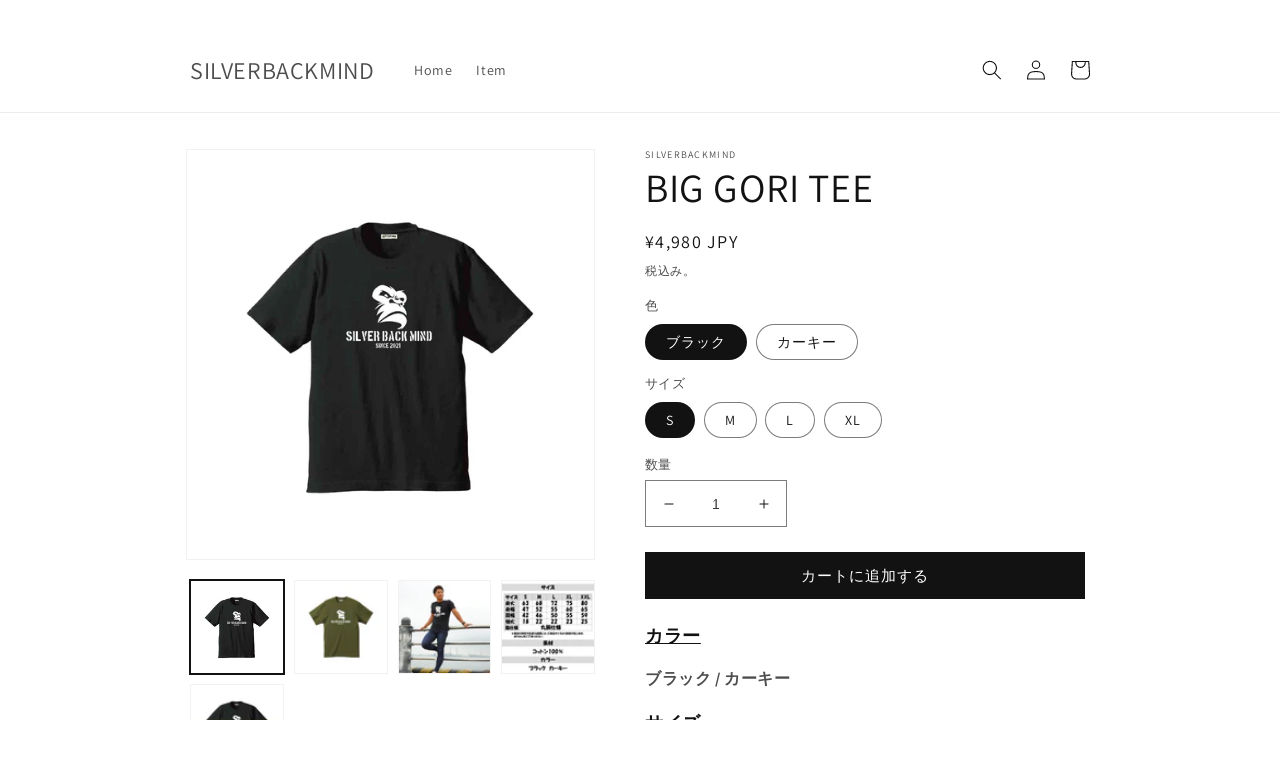

--- FILE ---
content_type: text/html; charset=utf-8
request_url: https://silverbackmind.store/products/big-gori-tee
body_size: 27381
content:
<!doctype html>
<html class="no-js" lang="ja">
  <head>


<meta name="facebook-domain-verification" content="u6szasr943s9fym1kf2hq6pqaxex27" />
    <!-- Google Tag Manager -->
<script>(function(w,d,s,l,i){w[l]=w[l]||[];w[l].push({'gtm.start':
new Date().getTime(),event:'gtm.js'});var f=d.getElementsByTagName(s)[0],
j=d.createElement(s),dl=l!='dataLayer'?'&l='+l:'';j.async=true;j.src=
'https://www.googletagmanager.com/gtm.js?id='+i+dl;f.parentNode.insertBefore(j,f);
})(window,document,'script','dataLayer','GTM-M3XJ434');</script>
<!-- End Google Tag Manager -->

    <meta charset="utf-8">
    <meta http-equiv="X-UA-Compatible" content="IE=edge">
    <meta name="viewport" content="width=device-width,initial-scale=1">
    <meta name="theme-color" content="">
    <link rel="canonical" href="https://silverbackmind.store/products/big-gori-tee">
    <link rel="preconnect" href="https://cdn.shopify.com" crossorigin><link rel="preconnect" href="https://fonts.shopifycdn.com" crossorigin><title>
      BIG GORI TEE
 &ndash; SILVERBACKMIND</title>

    
      <meta name="description" content="カラー ブラック / カーキー サイズ ●S (身丈63,身幅47,肩幅42,袖丈18) ●M (68,52,46,22) ●L (72,55,50,22) ●XL (75,60,55,23) ※商品によっては若干の誤差が生じる場合がございます。予めご了承下さい。 モデル 身長: 170cm 着用サイズ : L 素材 コットン１００％ 納期 最短当日～3営業日以内に発送 ※現物に近い色が出るように写真を撮っておりますが多少濃く見えたり薄く見えたりする場合がございます。 また、お客様のモニター環境によっても色の見え方異なりますので予めご了承ください。 配送料 一律400円　※北海道・沖縄1500円 合計8000円以上のお買い上げで送料">
    

    

<meta property="og:site_name" content="SILVERBACKMIND">
<meta property="og:url" content="https://silverbackmind.store/products/big-gori-tee">
<meta property="og:title" content="BIG GORI TEE">
<meta property="og:type" content="product">
<meta property="og:description" content="カラー ブラック / カーキー サイズ ●S (身丈63,身幅47,肩幅42,袖丈18) ●M (68,52,46,22) ●L (72,55,50,22) ●XL (75,60,55,23) ※商品によっては若干の誤差が生じる場合がございます。予めご了承下さい。 モデル 身長: 170cm 着用サイズ : L 素材 コットン１００％ 納期 最短当日～3営業日以内に発送 ※現物に近い色が出るように写真を撮っておりますが多少濃く見えたり薄く見えたりする場合がございます。 また、お客様のモニター環境によっても色の見え方異なりますので予めご了承ください。 配送料 一律400円　※北海道・沖縄1500円 合計8000円以上のお買い上げで送料"><meta property="og:image" content="http://silverbackmind.store/cdn/shop/products/4.jpg?v=1656663167">
  <meta property="og:image:secure_url" content="https://silverbackmind.store/cdn/shop/products/4.jpg?v=1656663167">
  <meta property="og:image:width" content="2048">
  <meta property="og:image:height" content="2048"><meta property="og:price:amount" content="4,980">
  <meta property="og:price:currency" content="JPY"><meta name="twitter:site" content="@silverbackmind"><meta name="twitter:card" content="summary_large_image">
<meta name="twitter:title" content="BIG GORI TEE">
<meta name="twitter:description" content="カラー ブラック / カーキー サイズ ●S (身丈63,身幅47,肩幅42,袖丈18) ●M (68,52,46,22) ●L (72,55,50,22) ●XL (75,60,55,23) ※商品によっては若干の誤差が生じる場合がございます。予めご了承下さい。 モデル 身長: 170cm 着用サイズ : L 素材 コットン１００％ 納期 最短当日～3営業日以内に発送 ※現物に近い色が出るように写真を撮っておりますが多少濃く見えたり薄く見えたりする場合がございます。 また、お客様のモニター環境によっても色の見え方異なりますので予めご了承ください。 配送料 一律400円　※北海道・沖縄1500円 合計8000円以上のお買い上げで送料">


    <script src="//silverbackmind.store/cdn/shop/t/3/assets/global.js?v=24850326154503943211657067544" defer="defer"></script>
    <script>window.performance && window.performance.mark && window.performance.mark('shopify.content_for_header.start');</script><meta name="facebook-domain-verification" content="u6szasr943s9fym1kf2hq6pqaxex27">
<meta id="shopify-digital-wallet" name="shopify-digital-wallet" content="/65093632251/digital_wallets/dialog">
<meta name="shopify-checkout-api-token" content="32419efabb8d8dbb1bc19b119f88ebd4">
<meta id="in-context-paypal-metadata" data-shop-id="65093632251" data-venmo-supported="false" data-environment="production" data-locale="ja_JP" data-paypal-v4="true" data-currency="JPY">
<link rel="alternate" hreflang="x-default" href="https://silverbackmind.store/products/big-gori-tee">
<link rel="alternate" hreflang="ja" href="https://silverbackmind.store/products/big-gori-tee">
<link rel="alternate" hreflang="jv" href="https://silverbackmind.store/jv/products/big-gori-tee">
<link rel="alternate" type="application/json+oembed" href="https://silverbackmind.store/products/big-gori-tee.oembed">
<script async="async" src="/checkouts/internal/preloads.js?locale=ja-JP"></script>
<script id="shopify-features" type="application/json">{"accessToken":"32419efabb8d8dbb1bc19b119f88ebd4","betas":["rich-media-storefront-analytics"],"domain":"silverbackmind.store","predictiveSearch":false,"shopId":65093632251,"locale":"ja"}</script>
<script>var Shopify = Shopify || {};
Shopify.shop = "silverbackmind.myshopify.com";
Shopify.locale = "ja";
Shopify.currency = {"active":"JPY","rate":"1.0"};
Shopify.country = "JP";
Shopify.theme = {"name":"Dawn","id":133706252539,"schema_name":"Dawn","schema_version":"6.0.2","theme_store_id":887,"role":"main"};
Shopify.theme.handle = "null";
Shopify.theme.style = {"id":null,"handle":null};
Shopify.cdnHost = "silverbackmind.store/cdn";
Shopify.routes = Shopify.routes || {};
Shopify.routes.root = "/";</script>
<script type="module">!function(o){(o.Shopify=o.Shopify||{}).modules=!0}(window);</script>
<script>!function(o){function n(){var o=[];function n(){o.push(Array.prototype.slice.apply(arguments))}return n.q=o,n}var t=o.Shopify=o.Shopify||{};t.loadFeatures=n(),t.autoloadFeatures=n()}(window);</script>
<script id="shop-js-analytics" type="application/json">{"pageType":"product"}</script>
<script defer="defer" async type="module" src="//silverbackmind.store/cdn/shopifycloud/shop-js/modules/v2/client.init-shop-cart-sync_BJFAoJgM.ja.esm.js"></script>
<script defer="defer" async type="module" src="//silverbackmind.store/cdn/shopifycloud/shop-js/modules/v2/chunk.common_BaQ0HiLN.esm.js"></script>
<script type="module">
  await import("//silverbackmind.store/cdn/shopifycloud/shop-js/modules/v2/client.init-shop-cart-sync_BJFAoJgM.ja.esm.js");
await import("//silverbackmind.store/cdn/shopifycloud/shop-js/modules/v2/chunk.common_BaQ0HiLN.esm.js");

  window.Shopify.SignInWithShop?.initShopCartSync?.({"fedCMEnabled":true,"windoidEnabled":true});

</script>
<script id="__st">var __st={"a":65093632251,"offset":32400,"reqid":"2698792d-6a4c-4d52-a60d-5e093ca5376e-1767697140","pageurl":"silverbackmind.store\/products\/big-gori-tee","u":"827fc353fe47","p":"product","rtyp":"product","rid":7756317196539};</script>
<script>window.ShopifyPaypalV4VisibilityTracking = true;</script>
<script id="captcha-bootstrap">!function(){'use strict';const t='contact',e='account',n='new_comment',o=[[t,t],['blogs',n],['comments',n],[t,'customer']],c=[[e,'customer_login'],[e,'guest_login'],[e,'recover_customer_password'],[e,'create_customer']],r=t=>t.map((([t,e])=>`form[action*='/${t}']:not([data-nocaptcha='true']) input[name='form_type'][value='${e}']`)).join(','),a=t=>()=>t?[...document.querySelectorAll(t)].map((t=>t.form)):[];function s(){const t=[...o],e=r(t);return a(e)}const i='password',u='form_key',d=['recaptcha-v3-token','g-recaptcha-response','h-captcha-response',i],f=()=>{try{return window.sessionStorage}catch{return}},m='__shopify_v',_=t=>t.elements[u];function p(t,e,n=!1){try{const o=window.sessionStorage,c=JSON.parse(o.getItem(e)),{data:r}=function(t){const{data:e,action:n}=t;return t[m]||n?{data:e,action:n}:{data:t,action:n}}(c);for(const[e,n]of Object.entries(r))t.elements[e]&&(t.elements[e].value=n);n&&o.removeItem(e)}catch(o){console.error('form repopulation failed',{error:o})}}const l='form_type',E='cptcha';function T(t){t.dataset[E]=!0}const w=window,h=w.document,L='Shopify',v='ce_forms',y='captcha';let A=!1;((t,e)=>{const n=(g='f06e6c50-85a8-45c8-87d0-21a2b65856fe',I='https://cdn.shopify.com/shopifycloud/storefront-forms-hcaptcha/ce_storefront_forms_captcha_hcaptcha.v1.5.2.iife.js',D={infoText:'hCaptchaによる保護',privacyText:'プライバシー',termsText:'利用規約'},(t,e,n)=>{const o=w[L][v],c=o.bindForm;if(c)return c(t,g,e,D).then(n);var r;o.q.push([[t,g,e,D],n]),r=I,A||(h.body.append(Object.assign(h.createElement('script'),{id:'captcha-provider',async:!0,src:r})),A=!0)});var g,I,D;w[L]=w[L]||{},w[L][v]=w[L][v]||{},w[L][v].q=[],w[L][y]=w[L][y]||{},w[L][y].protect=function(t,e){n(t,void 0,e),T(t)},Object.freeze(w[L][y]),function(t,e,n,w,h,L){const[v,y,A,g]=function(t,e,n){const i=e?o:[],u=t?c:[],d=[...i,...u],f=r(d),m=r(i),_=r(d.filter((([t,e])=>n.includes(e))));return[a(f),a(m),a(_),s()]}(w,h,L),I=t=>{const e=t.target;return e instanceof HTMLFormElement?e:e&&e.form},D=t=>v().includes(t);t.addEventListener('submit',(t=>{const e=I(t);if(!e)return;const n=D(e)&&!e.dataset.hcaptchaBound&&!e.dataset.recaptchaBound,o=_(e),c=g().includes(e)&&(!o||!o.value);(n||c)&&t.preventDefault(),c&&!n&&(function(t){try{if(!f())return;!function(t){const e=f();if(!e)return;const n=_(t);if(!n)return;const o=n.value;o&&e.removeItem(o)}(t);const e=Array.from(Array(32),(()=>Math.random().toString(36)[2])).join('');!function(t,e){_(t)||t.append(Object.assign(document.createElement('input'),{type:'hidden',name:u})),t.elements[u].value=e}(t,e),function(t,e){const n=f();if(!n)return;const o=[...t.querySelectorAll(`input[type='${i}']`)].map((({name:t})=>t)),c=[...d,...o],r={};for(const[a,s]of new FormData(t).entries())c.includes(a)||(r[a]=s);n.setItem(e,JSON.stringify({[m]:1,action:t.action,data:r}))}(t,e)}catch(e){console.error('failed to persist form',e)}}(e),e.submit())}));const S=(t,e)=>{t&&!t.dataset[E]&&(n(t,e.some((e=>e===t))),T(t))};for(const o of['focusin','change'])t.addEventListener(o,(t=>{const e=I(t);D(e)&&S(e,y())}));const B=e.get('form_key'),M=e.get(l),P=B&&M;t.addEventListener('DOMContentLoaded',(()=>{const t=y();if(P)for(const e of t)e.elements[l].value===M&&p(e,B);[...new Set([...A(),...v().filter((t=>'true'===t.dataset.shopifyCaptcha))])].forEach((e=>S(e,t)))}))}(h,new URLSearchParams(w.location.search),n,t,e,['guest_login'])})(!0,!0)}();</script>
<script integrity="sha256-4kQ18oKyAcykRKYeNunJcIwy7WH5gtpwJnB7kiuLZ1E=" data-source-attribution="shopify.loadfeatures" defer="defer" src="//silverbackmind.store/cdn/shopifycloud/storefront/assets/storefront/load_feature-a0a9edcb.js" crossorigin="anonymous"></script>
<script data-source-attribution="shopify.dynamic_checkout.dynamic.init">var Shopify=Shopify||{};Shopify.PaymentButton=Shopify.PaymentButton||{isStorefrontPortableWallets:!0,init:function(){window.Shopify.PaymentButton.init=function(){};var t=document.createElement("script");t.src="https://silverbackmind.store/cdn/shopifycloud/portable-wallets/latest/portable-wallets.ja.js",t.type="module",document.head.appendChild(t)}};
</script>
<script data-source-attribution="shopify.dynamic_checkout.buyer_consent">
  function portableWalletsHideBuyerConsent(e){var t=document.getElementById("shopify-buyer-consent"),n=document.getElementById("shopify-subscription-policy-button");t&&n&&(t.classList.add("hidden"),t.setAttribute("aria-hidden","true"),n.removeEventListener("click",e))}function portableWalletsShowBuyerConsent(e){var t=document.getElementById("shopify-buyer-consent"),n=document.getElementById("shopify-subscription-policy-button");t&&n&&(t.classList.remove("hidden"),t.removeAttribute("aria-hidden"),n.addEventListener("click",e))}window.Shopify?.PaymentButton&&(window.Shopify.PaymentButton.hideBuyerConsent=portableWalletsHideBuyerConsent,window.Shopify.PaymentButton.showBuyerConsent=portableWalletsShowBuyerConsent);
</script>
<script data-source-attribution="shopify.dynamic_checkout.cart.bootstrap">document.addEventListener("DOMContentLoaded",(function(){function t(){return document.querySelector("shopify-accelerated-checkout-cart, shopify-accelerated-checkout")}if(t())Shopify.PaymentButton.init();else{new MutationObserver((function(e,n){t()&&(Shopify.PaymentButton.init(),n.disconnect())})).observe(document.body,{childList:!0,subtree:!0})}}));
</script>
<link id="shopify-accelerated-checkout-styles" rel="stylesheet" media="screen" href="https://silverbackmind.store/cdn/shopifycloud/portable-wallets/latest/accelerated-checkout-backwards-compat.css" crossorigin="anonymous">
<style id="shopify-accelerated-checkout-cart">
        #shopify-buyer-consent {
  margin-top: 1em;
  display: inline-block;
  width: 100%;
}

#shopify-buyer-consent.hidden {
  display: none;
}

#shopify-subscription-policy-button {
  background: none;
  border: none;
  padding: 0;
  text-decoration: underline;
  font-size: inherit;
  cursor: pointer;
}

#shopify-subscription-policy-button::before {
  box-shadow: none;
}

      </style>
<script id="sections-script" data-sections="product-recommendations,header,footer" defer="defer" src="//silverbackmind.store/cdn/shop/t/3/compiled_assets/scripts.js?285"></script>
<script>window.performance && window.performance.mark && window.performance.mark('shopify.content_for_header.end');</script>


    <style data-shopify>
      @font-face {
  font-family: Assistant;
  font-weight: 400;
  font-style: normal;
  font-display: swap;
  src: url("//silverbackmind.store/cdn/fonts/assistant/assistant_n4.9120912a469cad1cc292572851508ca49d12e768.woff2") format("woff2"),
       url("//silverbackmind.store/cdn/fonts/assistant/assistant_n4.6e9875ce64e0fefcd3f4446b7ec9036b3ddd2985.woff") format("woff");
}

      @font-face {
  font-family: Assistant;
  font-weight: 700;
  font-style: normal;
  font-display: swap;
  src: url("//silverbackmind.store/cdn/fonts/assistant/assistant_n7.bf44452348ec8b8efa3aa3068825305886b1c83c.woff2") format("woff2"),
       url("//silverbackmind.store/cdn/fonts/assistant/assistant_n7.0c887fee83f6b3bda822f1150b912c72da0f7b64.woff") format("woff");
}

      
      
      @font-face {
  font-family: Assistant;
  font-weight: 400;
  font-style: normal;
  font-display: swap;
  src: url("//silverbackmind.store/cdn/fonts/assistant/assistant_n4.9120912a469cad1cc292572851508ca49d12e768.woff2") format("woff2"),
       url("//silverbackmind.store/cdn/fonts/assistant/assistant_n4.6e9875ce64e0fefcd3f4446b7ec9036b3ddd2985.woff") format("woff");
}


      :root {
        --font-body-family: Assistant, sans-serif;
        --font-body-style: normal;
        --font-body-weight: 400;
        --font-body-weight-bold: 700;

        --font-heading-family: Assistant, sans-serif;
        --font-heading-style: normal;
        --font-heading-weight: 400;

        --font-body-scale: 1.0;
        --font-heading-scale: 1.0;

        --color-base-text: 18, 18, 18;
        --color-shadow: 18, 18, 18;
        --color-base-background-1: 255, 255, 255;
        --color-base-background-2: 243, 243, 243;
        --color-base-solid-button-labels: 255, 255, 255;
        --color-base-outline-button-labels: 18, 18, 18;
        --color-base-accent-1: 18, 18, 18;
        --color-base-accent-2: 51, 79, 180;
        --payment-terms-background-color: #ffffff;

        --gradient-base-background-1: #ffffff;
        --gradient-base-background-2: #f3f3f3;
        --gradient-base-accent-1: #121212;
        --gradient-base-accent-2: #334fb4;

        --media-padding: px;
        --media-border-opacity: 0.05;
        --media-border-width: 1px;
        --media-radius: 0px;
        --media-shadow-opacity: 0.0;
        --media-shadow-horizontal-offset: 0px;
        --media-shadow-vertical-offset: 4px;
        --media-shadow-blur-radius: 5px;
        --media-shadow-visible: 0;

        --page-width: 100rem;
        --page-width-margin: 0rem;

        --card-image-padding: 0.0rem;
        --card-corner-radius: 0.0rem;
        --card-text-alignment: left;
        --card-border-width: 0.0rem;
        --card-border-opacity: 0.1;
        --card-shadow-opacity: 0.0;
        --card-shadow-visible: 0;
        --card-shadow-horizontal-offset: 0.0rem;
        --card-shadow-vertical-offset: 0.4rem;
        --card-shadow-blur-radius: 0.5rem;

        --badge-corner-radius: 4.0rem;

        --popup-border-width: 1px;
        --popup-border-opacity: 0.1;
        --popup-corner-radius: 0px;
        --popup-shadow-opacity: 0.0;
        --popup-shadow-horizontal-offset: 0px;
        --popup-shadow-vertical-offset: 4px;
        --popup-shadow-blur-radius: 5px;

        --drawer-border-width: 1px;
        --drawer-border-opacity: 0.1;
        --drawer-shadow-opacity: 0.0;
        --drawer-shadow-horizontal-offset: 0px;
        --drawer-shadow-vertical-offset: 4px;
        --drawer-shadow-blur-radius: 5px;

        --spacing-sections-desktop: 0px;
        --spacing-sections-mobile: 0px;

        --grid-desktop-vertical-spacing: 8px;
        --grid-desktop-horizontal-spacing: 8px;
        --grid-mobile-vertical-spacing: 4px;
        --grid-mobile-horizontal-spacing: 4px;

        --text-boxes-border-opacity: 0.1;
        --text-boxes-border-width: 0px;
        --text-boxes-radius: 0px;
        --text-boxes-shadow-opacity: 0.0;
        --text-boxes-shadow-visible: 0;
        --text-boxes-shadow-horizontal-offset: 0px;
        --text-boxes-shadow-vertical-offset: 4px;
        --text-boxes-shadow-blur-radius: 5px;

        --buttons-radius: 0px;
        --buttons-radius-outset: 0px;
        --buttons-border-width: 1px;
        --buttons-border-opacity: 1.0;
        --buttons-shadow-opacity: 0.0;
        --buttons-shadow-visible: 0;
        --buttons-shadow-horizontal-offset: 0px;
        --buttons-shadow-vertical-offset: 4px;
        --buttons-shadow-blur-radius: 5px;
        --buttons-border-offset: 0px;

        --inputs-radius: 0px;
        --inputs-border-width: 1px;
        --inputs-border-opacity: 0.55;
        --inputs-shadow-opacity: 0.0;
        --inputs-shadow-horizontal-offset: 0px;
        --inputs-margin-offset: 0px;
        --inputs-shadow-vertical-offset: 4px;
        --inputs-shadow-blur-radius: 5px;
        --inputs-radius-outset: 0px;

        --variant-pills-radius: 40px;
        --variant-pills-border-width: 1px;
        --variant-pills-border-opacity: 0.55;
        --variant-pills-shadow-opacity: 0.0;
        --variant-pills-shadow-horizontal-offset: 0px;
        --variant-pills-shadow-vertical-offset: 4px;
        --variant-pills-shadow-blur-radius: 5px;
      }

      *,
      *::before,
      *::after {
        box-sizing: inherit;
      }

      html {
        box-sizing: border-box;
        font-size: calc(var(--font-body-scale) * 62.5%);
        height: 100%;
      }

      body {
        display: grid;
        grid-template-rows: auto auto 1fr auto;
        grid-template-columns: 100%;
        min-height: 100%;
        margin: 0;
        font-size: 1.5rem;
        letter-spacing: 0.06rem;
        line-height: calc(1 + 0.8 / var(--font-body-scale));
        font-family: var(--font-body-family);
        font-style: var(--font-body-style);
        font-weight: var(--font-body-weight);
      }

      @media screen and (min-width: 750px) {
        body {
          font-size: 1.6rem;
        }
      }
    </style>

    <link href="//silverbackmind.store/cdn/shop/t/3/assets/base.css?v=19666067365360246481657067562" rel="stylesheet" type="text/css" media="all" />
<link rel="preload" as="font" href="//silverbackmind.store/cdn/fonts/assistant/assistant_n4.9120912a469cad1cc292572851508ca49d12e768.woff2" type="font/woff2" crossorigin><link rel="preload" as="font" href="//silverbackmind.store/cdn/fonts/assistant/assistant_n4.9120912a469cad1cc292572851508ca49d12e768.woff2" type="font/woff2" crossorigin><link rel="stylesheet" href="//silverbackmind.store/cdn/shop/t/3/assets/component-predictive-search.css?v=165644661289088488651657067539" media="print" onload="this.media='all'"><script>document.documentElement.className = document.documentElement.className.replace('no-js', 'js');
    if (Shopify.designMode) {
      document.documentElement.classList.add('shopify-design-mode');
    }
    </script>
  <link href="https://monorail-edge.shopifysvc.com" rel="dns-prefetch">
<script>(function(){if ("sendBeacon" in navigator && "performance" in window) {try {var session_token_from_headers = performance.getEntriesByType('navigation')[0].serverTiming.find(x => x.name == '_s').description;} catch {var session_token_from_headers = undefined;}var session_cookie_matches = document.cookie.match(/_shopify_s=([^;]*)/);var session_token_from_cookie = session_cookie_matches && session_cookie_matches.length === 2 ? session_cookie_matches[1] : "";var session_token = session_token_from_headers || session_token_from_cookie || "";function handle_abandonment_event(e) {var entries = performance.getEntries().filter(function(entry) {return /monorail-edge.shopifysvc.com/.test(entry.name);});if (!window.abandonment_tracked && entries.length === 0) {window.abandonment_tracked = true;var currentMs = Date.now();var navigation_start = performance.timing.navigationStart;var payload = {shop_id: 65093632251,url: window.location.href,navigation_start,duration: currentMs - navigation_start,session_token,page_type: "product"};window.navigator.sendBeacon("https://monorail-edge.shopifysvc.com/v1/produce", JSON.stringify({schema_id: "online_store_buyer_site_abandonment/1.1",payload: payload,metadata: {event_created_at_ms: currentMs,event_sent_at_ms: currentMs}}));}}window.addEventListener('pagehide', handle_abandonment_event);}}());</script>
<script id="web-pixels-manager-setup">(function e(e,d,r,n,o){if(void 0===o&&(o={}),!Boolean(null===(a=null===(i=window.Shopify)||void 0===i?void 0:i.analytics)||void 0===a?void 0:a.replayQueue)){var i,a;window.Shopify=window.Shopify||{};var t=window.Shopify;t.analytics=t.analytics||{};var s=t.analytics;s.replayQueue=[],s.publish=function(e,d,r){return s.replayQueue.push([e,d,r]),!0};try{self.performance.mark("wpm:start")}catch(e){}var l=function(){var e={modern:/Edge?\/(1{2}[4-9]|1[2-9]\d|[2-9]\d{2}|\d{4,})\.\d+(\.\d+|)|Firefox\/(1{2}[4-9]|1[2-9]\d|[2-9]\d{2}|\d{4,})\.\d+(\.\d+|)|Chrom(ium|e)\/(9{2}|\d{3,})\.\d+(\.\d+|)|(Maci|X1{2}).+ Version\/(15\.\d+|(1[6-9]|[2-9]\d|\d{3,})\.\d+)([,.]\d+|)( \(\w+\)|)( Mobile\/\w+|) Safari\/|Chrome.+OPR\/(9{2}|\d{3,})\.\d+\.\d+|(CPU[ +]OS|iPhone[ +]OS|CPU[ +]iPhone|CPU IPhone OS|CPU iPad OS)[ +]+(15[._]\d+|(1[6-9]|[2-9]\d|\d{3,})[._]\d+)([._]\d+|)|Android:?[ /-](13[3-9]|1[4-9]\d|[2-9]\d{2}|\d{4,})(\.\d+|)(\.\d+|)|Android.+Firefox\/(13[5-9]|1[4-9]\d|[2-9]\d{2}|\d{4,})\.\d+(\.\d+|)|Android.+Chrom(ium|e)\/(13[3-9]|1[4-9]\d|[2-9]\d{2}|\d{4,})\.\d+(\.\d+|)|SamsungBrowser\/([2-9]\d|\d{3,})\.\d+/,legacy:/Edge?\/(1[6-9]|[2-9]\d|\d{3,})\.\d+(\.\d+|)|Firefox\/(5[4-9]|[6-9]\d|\d{3,})\.\d+(\.\d+|)|Chrom(ium|e)\/(5[1-9]|[6-9]\d|\d{3,})\.\d+(\.\d+|)([\d.]+$|.*Safari\/(?![\d.]+ Edge\/[\d.]+$))|(Maci|X1{2}).+ Version\/(10\.\d+|(1[1-9]|[2-9]\d|\d{3,})\.\d+)([,.]\d+|)( \(\w+\)|)( Mobile\/\w+|) Safari\/|Chrome.+OPR\/(3[89]|[4-9]\d|\d{3,})\.\d+\.\d+|(CPU[ +]OS|iPhone[ +]OS|CPU[ +]iPhone|CPU IPhone OS|CPU iPad OS)[ +]+(10[._]\d+|(1[1-9]|[2-9]\d|\d{3,})[._]\d+)([._]\d+|)|Android:?[ /-](13[3-9]|1[4-9]\d|[2-9]\d{2}|\d{4,})(\.\d+|)(\.\d+|)|Mobile Safari.+OPR\/([89]\d|\d{3,})\.\d+\.\d+|Android.+Firefox\/(13[5-9]|1[4-9]\d|[2-9]\d{2}|\d{4,})\.\d+(\.\d+|)|Android.+Chrom(ium|e)\/(13[3-9]|1[4-9]\d|[2-9]\d{2}|\d{4,})\.\d+(\.\d+|)|Android.+(UC? ?Browser|UCWEB|U3)[ /]?(15\.([5-9]|\d{2,})|(1[6-9]|[2-9]\d|\d{3,})\.\d+)\.\d+|SamsungBrowser\/(5\.\d+|([6-9]|\d{2,})\.\d+)|Android.+MQ{2}Browser\/(14(\.(9|\d{2,})|)|(1[5-9]|[2-9]\d|\d{3,})(\.\d+|))(\.\d+|)|K[Aa][Ii]OS\/(3\.\d+|([4-9]|\d{2,})\.\d+)(\.\d+|)/},d=e.modern,r=e.legacy,n=navigator.userAgent;return n.match(d)?"modern":n.match(r)?"legacy":"unknown"}(),u="modern"===l?"modern":"legacy",c=(null!=n?n:{modern:"",legacy:""})[u],f=function(e){return[e.baseUrl,"/wpm","/b",e.hashVersion,"modern"===e.buildTarget?"m":"l",".js"].join("")}({baseUrl:d,hashVersion:r,buildTarget:u}),m=function(e){var d=e.version,r=e.bundleTarget,n=e.surface,o=e.pageUrl,i=e.monorailEndpoint;return{emit:function(e){var a=e.status,t=e.errorMsg,s=(new Date).getTime(),l=JSON.stringify({metadata:{event_sent_at_ms:s},events:[{schema_id:"web_pixels_manager_load/3.1",payload:{version:d,bundle_target:r,page_url:o,status:a,surface:n,error_msg:t},metadata:{event_created_at_ms:s}}]});if(!i)return console&&console.warn&&console.warn("[Web Pixels Manager] No Monorail endpoint provided, skipping logging."),!1;try{return self.navigator.sendBeacon.bind(self.navigator)(i,l)}catch(e){}var u=new XMLHttpRequest;try{return u.open("POST",i,!0),u.setRequestHeader("Content-Type","text/plain"),u.send(l),!0}catch(e){return console&&console.warn&&console.warn("[Web Pixels Manager] Got an unhandled error while logging to Monorail."),!1}}}}({version:r,bundleTarget:l,surface:e.surface,pageUrl:self.location.href,monorailEndpoint:e.monorailEndpoint});try{o.browserTarget=l,function(e){var d=e.src,r=e.async,n=void 0===r||r,o=e.onload,i=e.onerror,a=e.sri,t=e.scriptDataAttributes,s=void 0===t?{}:t,l=document.createElement("script"),u=document.querySelector("head"),c=document.querySelector("body");if(l.async=n,l.src=d,a&&(l.integrity=a,l.crossOrigin="anonymous"),s)for(var f in s)if(Object.prototype.hasOwnProperty.call(s,f))try{l.dataset[f]=s[f]}catch(e){}if(o&&l.addEventListener("load",o),i&&l.addEventListener("error",i),u)u.appendChild(l);else{if(!c)throw new Error("Did not find a head or body element to append the script");c.appendChild(l)}}({src:f,async:!0,onload:function(){if(!function(){var e,d;return Boolean(null===(d=null===(e=window.Shopify)||void 0===e?void 0:e.analytics)||void 0===d?void 0:d.initialized)}()){var d=window.webPixelsManager.init(e)||void 0;if(d){var r=window.Shopify.analytics;r.replayQueue.forEach((function(e){var r=e[0],n=e[1],o=e[2];d.publishCustomEvent(r,n,o)})),r.replayQueue=[],r.publish=d.publishCustomEvent,r.visitor=d.visitor,r.initialized=!0}}},onerror:function(){return m.emit({status:"failed",errorMsg:"".concat(f," has failed to load")})},sri:function(e){var d=/^sha384-[A-Za-z0-9+/=]+$/;return"string"==typeof e&&d.test(e)}(c)?c:"",scriptDataAttributes:o}),m.emit({status:"loading"})}catch(e){m.emit({status:"failed",errorMsg:(null==e?void 0:e.message)||"Unknown error"})}}})({shopId: 65093632251,storefrontBaseUrl: "https://silverbackmind.store",extensionsBaseUrl: "https://extensions.shopifycdn.com/cdn/shopifycloud/web-pixels-manager",monorailEndpoint: "https://monorail-edge.shopifysvc.com/unstable/produce_batch",surface: "storefront-renderer",enabledBetaFlags: ["2dca8a86","a0d5f9d2"],webPixelsConfigList: [{"id":"128909563","configuration":"{\"pixel_id\":\"931333161597272\",\"pixel_type\":\"facebook_pixel\",\"metaapp_system_user_token\":\"-\"}","eventPayloadVersion":"v1","runtimeContext":"OPEN","scriptVersion":"ca16bc87fe92b6042fbaa3acc2fbdaa6","type":"APP","apiClientId":2329312,"privacyPurposes":["ANALYTICS","MARKETING","SALE_OF_DATA"],"dataSharingAdjustments":{"protectedCustomerApprovalScopes":["read_customer_address","read_customer_email","read_customer_name","read_customer_personal_data","read_customer_phone"]}},{"id":"79298811","eventPayloadVersion":"v1","runtimeContext":"LAX","scriptVersion":"1","type":"CUSTOM","privacyPurposes":["ANALYTICS"],"name":"Google Analytics tag (migrated)"},{"id":"shopify-app-pixel","configuration":"{}","eventPayloadVersion":"v1","runtimeContext":"STRICT","scriptVersion":"0450","apiClientId":"shopify-pixel","type":"APP","privacyPurposes":["ANALYTICS","MARKETING"]},{"id":"shopify-custom-pixel","eventPayloadVersion":"v1","runtimeContext":"LAX","scriptVersion":"0450","apiClientId":"shopify-pixel","type":"CUSTOM","privacyPurposes":["ANALYTICS","MARKETING"]}],isMerchantRequest: false,initData: {"shop":{"name":"SILVERBACKMIND","paymentSettings":{"currencyCode":"JPY"},"myshopifyDomain":"silverbackmind.myshopify.com","countryCode":"JP","storefrontUrl":"https:\/\/silverbackmind.store"},"customer":null,"cart":null,"checkout":null,"productVariants":[{"price":{"amount":4980.0,"currencyCode":"JPY"},"product":{"title":"BIG  GORI TEE","vendor":"SILVERBACKMIND","id":"7756317196539","untranslatedTitle":"BIG  GORI TEE","url":"\/products\/big-gori-tee","type":"Tシャツ"},"id":"43237070864635","image":{"src":"\/\/silverbackmind.store\/cdn\/shop\/products\/4.jpg?v=1656663167"},"sku":"22SB01BK2-003","title":"ブラック \/ S","untranslatedTitle":"ブラック \/ S"},{"price":{"amount":4980.0,"currencyCode":"JPY"},"product":{"title":"BIG  GORI TEE","vendor":"SILVERBACKMIND","id":"7756317196539","untranslatedTitle":"BIG  GORI TEE","url":"\/products\/big-gori-tee","type":"Tシャツ"},"id":"43237070930171","image":{"src":"\/\/silverbackmind.store\/cdn\/shop\/products\/4.jpg?v=1656663167"},"sku":"22SB01BK3-003","title":"ブラック \/ M","untranslatedTitle":"ブラック \/ M"},{"price":{"amount":4980.0,"currencyCode":"JPY"},"product":{"title":"BIG  GORI TEE","vendor":"SILVERBACKMIND","id":"7756317196539","untranslatedTitle":"BIG  GORI TEE","url":"\/products\/big-gori-tee","type":"Tシャツ"},"id":"43237071028475","image":{"src":"\/\/silverbackmind.store\/cdn\/shop\/products\/BIGGORI.png?v=1675929218"},"sku":"22SB01BK4-003","title":"ブラック \/ L","untranslatedTitle":"ブラック \/ L"},{"price":{"amount":4980.0,"currencyCode":"JPY"},"product":{"title":"BIG  GORI TEE","vendor":"SILVERBACKMIND","id":"7756317196539","untranslatedTitle":"BIG  GORI TEE","url":"\/products\/big-gori-tee","type":"Tシャツ"},"id":"43237071159547","image":{"src":"\/\/silverbackmind.store\/cdn\/shop\/products\/4.jpg?v=1656663167"},"sku":"22SB01BK5-003","title":"ブラック \/ XL","untranslatedTitle":"ブラック \/ XL"},{"price":{"amount":4980.0,"currencyCode":"JPY"},"product":{"title":"BIG  GORI TEE","vendor":"SILVERBACKMIND","id":"7756317196539","untranslatedTitle":"BIG  GORI TEE","url":"\/products\/big-gori-tee","type":"Tシャツ"},"id":"43237070897403","image":{"src":"\/\/silverbackmind.store\/cdn\/shop\/products\/3.jpg?v=1656663166"},"sku":"22SB01KA2-003","title":"カーキー \/ S","untranslatedTitle":"カーキー \/ S"},{"price":{"amount":4980.0,"currencyCode":"JPY"},"product":{"title":"BIG  GORI TEE","vendor":"SILVERBACKMIND","id":"7756317196539","untranslatedTitle":"BIG  GORI TEE","url":"\/products\/big-gori-tee","type":"Tシャツ"},"id":"43237070995707","image":{"src":"\/\/silverbackmind.store\/cdn\/shop\/products\/3.jpg?v=1656663166"},"sku":"22SB01KA3-003","title":"カーキー \/ M","untranslatedTitle":"カーキー \/ M"},{"price":{"amount":4980.0,"currencyCode":"JPY"},"product":{"title":"BIG  GORI TEE","vendor":"SILVERBACKMIND","id":"7756317196539","untranslatedTitle":"BIG  GORI TEE","url":"\/products\/big-gori-tee","type":"Tシャツ"},"id":"43237071094011","image":{"src":"\/\/silverbackmind.store\/cdn\/shop\/products\/3.jpg?v=1656663166"},"sku":"22SB01KA4-003","title":"カーキー \/ L","untranslatedTitle":"カーキー \/ L"},{"price":{"amount":4980.0,"currencyCode":"JPY"},"product":{"title":"BIG  GORI TEE","vendor":"SILVERBACKMIND","id":"7756317196539","untranslatedTitle":"BIG  GORI TEE","url":"\/products\/big-gori-tee","type":"Tシャツ"},"id":"43237071225083","image":{"src":"\/\/silverbackmind.store\/cdn\/shop\/products\/3.jpg?v=1656663166"},"sku":"22SB01KA5-003","title":"カーキー \/ XL","untranslatedTitle":"カーキー \/ XL"}],"purchasingCompany":null},},"https://silverbackmind.store/cdn","cd383123w9549d7e6pcdbda493m4fa997b6",{"modern":"","legacy":""},{"shopId":"65093632251","storefrontBaseUrl":"https:\/\/silverbackmind.store","extensionBaseUrl":"https:\/\/extensions.shopifycdn.com\/cdn\/shopifycloud\/web-pixels-manager","surface":"storefront-renderer","enabledBetaFlags":"[\"2dca8a86\", \"a0d5f9d2\"]","isMerchantRequest":"false","hashVersion":"cd383123w9549d7e6pcdbda493m4fa997b6","publish":"custom","events":"[[\"page_viewed\",{}],[\"product_viewed\",{\"productVariant\":{\"price\":{\"amount\":4980.0,\"currencyCode\":\"JPY\"},\"product\":{\"title\":\"BIG  GORI TEE\",\"vendor\":\"SILVERBACKMIND\",\"id\":\"7756317196539\",\"untranslatedTitle\":\"BIG  GORI TEE\",\"url\":\"\/products\/big-gori-tee\",\"type\":\"Tシャツ\"},\"id\":\"43237070864635\",\"image\":{\"src\":\"\/\/silverbackmind.store\/cdn\/shop\/products\/4.jpg?v=1656663167\"},\"sku\":\"22SB01BK2-003\",\"title\":\"ブラック \/ S\",\"untranslatedTitle\":\"ブラック \/ S\"}}]]"});</script><script>
  window.ShopifyAnalytics = window.ShopifyAnalytics || {};
  window.ShopifyAnalytics.meta = window.ShopifyAnalytics.meta || {};
  window.ShopifyAnalytics.meta.currency = 'JPY';
  var meta = {"product":{"id":7756317196539,"gid":"gid:\/\/shopify\/Product\/7756317196539","vendor":"SILVERBACKMIND","type":"Tシャツ","handle":"big-gori-tee","variants":[{"id":43237070864635,"price":498000,"name":"BIG  GORI TEE - ブラック \/ S","public_title":"ブラック \/ S","sku":"22SB01BK2-003"},{"id":43237070930171,"price":498000,"name":"BIG  GORI TEE - ブラック \/ M","public_title":"ブラック \/ M","sku":"22SB01BK3-003"},{"id":43237071028475,"price":498000,"name":"BIG  GORI TEE - ブラック \/ L","public_title":"ブラック \/ L","sku":"22SB01BK4-003"},{"id":43237071159547,"price":498000,"name":"BIG  GORI TEE - ブラック \/ XL","public_title":"ブラック \/ XL","sku":"22SB01BK5-003"},{"id":43237070897403,"price":498000,"name":"BIG  GORI TEE - カーキー \/ S","public_title":"カーキー \/ S","sku":"22SB01KA2-003"},{"id":43237070995707,"price":498000,"name":"BIG  GORI TEE - カーキー \/ M","public_title":"カーキー \/ M","sku":"22SB01KA3-003"},{"id":43237071094011,"price":498000,"name":"BIG  GORI TEE - カーキー \/ L","public_title":"カーキー \/ L","sku":"22SB01KA4-003"},{"id":43237071225083,"price":498000,"name":"BIG  GORI TEE - カーキー \/ XL","public_title":"カーキー \/ XL","sku":"22SB01KA5-003"}],"remote":false},"page":{"pageType":"product","resourceType":"product","resourceId":7756317196539,"requestId":"2698792d-6a4c-4d52-a60d-5e093ca5376e-1767697140"}};
  for (var attr in meta) {
    window.ShopifyAnalytics.meta[attr] = meta[attr];
  }
</script>
<script class="analytics">
  (function () {
    var customDocumentWrite = function(content) {
      var jquery = null;

      if (window.jQuery) {
        jquery = window.jQuery;
      } else if (window.Checkout && window.Checkout.$) {
        jquery = window.Checkout.$;
      }

      if (jquery) {
        jquery('body').append(content);
      }
    };

    var hasLoggedConversion = function(token) {
      if (token) {
        return document.cookie.indexOf('loggedConversion=' + token) !== -1;
      }
      return false;
    }

    var setCookieIfConversion = function(token) {
      if (token) {
        var twoMonthsFromNow = new Date(Date.now());
        twoMonthsFromNow.setMonth(twoMonthsFromNow.getMonth() + 2);

        document.cookie = 'loggedConversion=' + token + '; expires=' + twoMonthsFromNow;
      }
    }

    var trekkie = window.ShopifyAnalytics.lib = window.trekkie = window.trekkie || [];
    if (trekkie.integrations) {
      return;
    }
    trekkie.methods = [
      'identify',
      'page',
      'ready',
      'track',
      'trackForm',
      'trackLink'
    ];
    trekkie.factory = function(method) {
      return function() {
        var args = Array.prototype.slice.call(arguments);
        args.unshift(method);
        trekkie.push(args);
        return trekkie;
      };
    };
    for (var i = 0; i < trekkie.methods.length; i++) {
      var key = trekkie.methods[i];
      trekkie[key] = trekkie.factory(key);
    }
    trekkie.load = function(config) {
      trekkie.config = config || {};
      trekkie.config.initialDocumentCookie = document.cookie;
      var first = document.getElementsByTagName('script')[0];
      var script = document.createElement('script');
      script.type = 'text/javascript';
      script.onerror = function(e) {
        var scriptFallback = document.createElement('script');
        scriptFallback.type = 'text/javascript';
        scriptFallback.onerror = function(error) {
                var Monorail = {
      produce: function produce(monorailDomain, schemaId, payload) {
        var currentMs = new Date().getTime();
        var event = {
          schema_id: schemaId,
          payload: payload,
          metadata: {
            event_created_at_ms: currentMs,
            event_sent_at_ms: currentMs
          }
        };
        return Monorail.sendRequest("https://" + monorailDomain + "/v1/produce", JSON.stringify(event));
      },
      sendRequest: function sendRequest(endpointUrl, payload) {
        // Try the sendBeacon API
        if (window && window.navigator && typeof window.navigator.sendBeacon === 'function' && typeof window.Blob === 'function' && !Monorail.isIos12()) {
          var blobData = new window.Blob([payload], {
            type: 'text/plain'
          });

          if (window.navigator.sendBeacon(endpointUrl, blobData)) {
            return true;
          } // sendBeacon was not successful

        } // XHR beacon

        var xhr = new XMLHttpRequest();

        try {
          xhr.open('POST', endpointUrl);
          xhr.setRequestHeader('Content-Type', 'text/plain');
          xhr.send(payload);
        } catch (e) {
          console.log(e);
        }

        return false;
      },
      isIos12: function isIos12() {
        return window.navigator.userAgent.lastIndexOf('iPhone; CPU iPhone OS 12_') !== -1 || window.navigator.userAgent.lastIndexOf('iPad; CPU OS 12_') !== -1;
      }
    };
    Monorail.produce('monorail-edge.shopifysvc.com',
      'trekkie_storefront_load_errors/1.1',
      {shop_id: 65093632251,
      theme_id: 133706252539,
      app_name: "storefront",
      context_url: window.location.href,
      source_url: "//silverbackmind.store/cdn/s/trekkie.storefront.8f32c7f0b513e73f3235c26245676203e1209161.min.js"});

        };
        scriptFallback.async = true;
        scriptFallback.src = '//silverbackmind.store/cdn/s/trekkie.storefront.8f32c7f0b513e73f3235c26245676203e1209161.min.js';
        first.parentNode.insertBefore(scriptFallback, first);
      };
      script.async = true;
      script.src = '//silverbackmind.store/cdn/s/trekkie.storefront.8f32c7f0b513e73f3235c26245676203e1209161.min.js';
      first.parentNode.insertBefore(script, first);
    };
    trekkie.load(
      {"Trekkie":{"appName":"storefront","development":false,"defaultAttributes":{"shopId":65093632251,"isMerchantRequest":null,"themeId":133706252539,"themeCityHash":"11508648280221497879","contentLanguage":"ja","currency":"JPY","eventMetadataId":"af6a8553-b71e-4ef5-8182-b9623a091eb6"},"isServerSideCookieWritingEnabled":true,"monorailRegion":"shop_domain","enabledBetaFlags":["65f19447"]},"Session Attribution":{},"S2S":{"facebookCapiEnabled":true,"source":"trekkie-storefront-renderer","apiClientId":580111}}
    );

    var loaded = false;
    trekkie.ready(function() {
      if (loaded) return;
      loaded = true;

      window.ShopifyAnalytics.lib = window.trekkie;

      var originalDocumentWrite = document.write;
      document.write = customDocumentWrite;
      try { window.ShopifyAnalytics.merchantGoogleAnalytics.call(this); } catch(error) {};
      document.write = originalDocumentWrite;

      window.ShopifyAnalytics.lib.page(null,{"pageType":"product","resourceType":"product","resourceId":7756317196539,"requestId":"2698792d-6a4c-4d52-a60d-5e093ca5376e-1767697140","shopifyEmitted":true});

      var match = window.location.pathname.match(/checkouts\/(.+)\/(thank_you|post_purchase)/)
      var token = match? match[1]: undefined;
      if (!hasLoggedConversion(token)) {
        setCookieIfConversion(token);
        window.ShopifyAnalytics.lib.track("Viewed Product",{"currency":"JPY","variantId":43237070864635,"productId":7756317196539,"productGid":"gid:\/\/shopify\/Product\/7756317196539","name":"BIG  GORI TEE - ブラック \/ S","price":"4980","sku":"22SB01BK2-003","brand":"SILVERBACKMIND","variant":"ブラック \/ S","category":"Tシャツ","nonInteraction":true,"remote":false},undefined,undefined,{"shopifyEmitted":true});
      window.ShopifyAnalytics.lib.track("monorail:\/\/trekkie_storefront_viewed_product\/1.1",{"currency":"JPY","variantId":43237070864635,"productId":7756317196539,"productGid":"gid:\/\/shopify\/Product\/7756317196539","name":"BIG  GORI TEE - ブラック \/ S","price":"4980","sku":"22SB01BK2-003","brand":"SILVERBACKMIND","variant":"ブラック \/ S","category":"Tシャツ","nonInteraction":true,"remote":false,"referer":"https:\/\/silverbackmind.store\/products\/big-gori-tee"});
      }
    });


        var eventsListenerScript = document.createElement('script');
        eventsListenerScript.async = true;
        eventsListenerScript.src = "//silverbackmind.store/cdn/shopifycloud/storefront/assets/shop_events_listener-3da45d37.js";
        document.getElementsByTagName('head')[0].appendChild(eventsListenerScript);

})();</script>
  <script>
  if (!window.ga || (window.ga && typeof window.ga !== 'function')) {
    window.ga = function ga() {
      (window.ga.q = window.ga.q || []).push(arguments);
      if (window.Shopify && window.Shopify.analytics && typeof window.Shopify.analytics.publish === 'function') {
        window.Shopify.analytics.publish("ga_stub_called", {}, {sendTo: "google_osp_migration"});
      }
      console.error("Shopify's Google Analytics stub called with:", Array.from(arguments), "\nSee https://help.shopify.com/manual/promoting-marketing/pixels/pixel-migration#google for more information.");
    };
    if (window.Shopify && window.Shopify.analytics && typeof window.Shopify.analytics.publish === 'function') {
      window.Shopify.analytics.publish("ga_stub_initialized", {}, {sendTo: "google_osp_migration"});
    }
  }
</script>
<script
  defer
  src="https://silverbackmind.store/cdn/shopifycloud/perf-kit/shopify-perf-kit-2.1.2.min.js"
  data-application="storefront-renderer"
  data-shop-id="65093632251"
  data-render-region="gcp-us-central1"
  data-page-type="product"
  data-theme-instance-id="133706252539"
  data-theme-name="Dawn"
  data-theme-version="6.0.2"
  data-monorail-region="shop_domain"
  data-resource-timing-sampling-rate="10"
  data-shs="true"
  data-shs-beacon="true"
  data-shs-export-with-fetch="true"
  data-shs-logs-sample-rate="1"
  data-shs-beacon-endpoint="https://silverbackmind.store/api/collect"
></script>
</head>

  <body class="gradient">
    <!-- Google Tag Manager (noscript) -->
　　　<noscript><iframe src="https://www.googletagmanager.com/ns.html?id=GTM-M3XJ434"
　　　height="0" width="0" style="display:none;visibility:hidden"></iframe></noscript>
　　<!-- End Google Tag Manager (noscript) -->
   
    <a class="skip-to-content-link button visually-hidden" href="#MainContent">
      コンテンツに進む
    </a><div id="shopify-section-announcement-bar" class="shopify-section">
</div>
    <div id="shopify-section-header" class="shopify-section section-header"><link rel="stylesheet" href="//silverbackmind.store/cdn/shop/t/3/assets/component-list-menu.css?v=151968516119678728991657067548" media="print" onload="this.media='all'">
<link rel="stylesheet" href="//silverbackmind.store/cdn/shop/t/3/assets/component-search.css?v=96455689198851321781657067533" media="print" onload="this.media='all'">
<link rel="stylesheet" href="//silverbackmind.store/cdn/shop/t/3/assets/component-menu-drawer.css?v=182311192829367774911657067537" media="print" onload="this.media='all'">
<link rel="stylesheet" href="//silverbackmind.store/cdn/shop/t/3/assets/component-cart-notification.css?v=119852831333870967341657067530" media="print" onload="this.media='all'">
<link rel="stylesheet" href="//silverbackmind.store/cdn/shop/t/3/assets/component-cart-items.css?v=23917223812499722491657067563" media="print" onload="this.media='all'"><link rel="stylesheet" href="//silverbackmind.store/cdn/shop/t/3/assets/component-price.css?v=112673864592427438181657067536" media="print" onload="this.media='all'">
  <link rel="stylesheet" href="//silverbackmind.store/cdn/shop/t/3/assets/component-loading-overlay.css?v=167310470843593579841657067566" media="print" onload="this.media='all'"><noscript><link href="//silverbackmind.store/cdn/shop/t/3/assets/component-list-menu.css?v=151968516119678728991657067548" rel="stylesheet" type="text/css" media="all" /></noscript>
<noscript><link href="//silverbackmind.store/cdn/shop/t/3/assets/component-search.css?v=96455689198851321781657067533" rel="stylesheet" type="text/css" media="all" /></noscript>
<noscript><link href="//silverbackmind.store/cdn/shop/t/3/assets/component-menu-drawer.css?v=182311192829367774911657067537" rel="stylesheet" type="text/css" media="all" /></noscript>
<noscript><link href="//silverbackmind.store/cdn/shop/t/3/assets/component-cart-notification.css?v=119852831333870967341657067530" rel="stylesheet" type="text/css" media="all" /></noscript>
<noscript><link href="//silverbackmind.store/cdn/shop/t/3/assets/component-cart-items.css?v=23917223812499722491657067563" rel="stylesheet" type="text/css" media="all" /></noscript>

<style>
  header-drawer {
    justify-self: start;
    margin-left: -1.2rem;
  }

  .header__heading-logo {
    max-width: 200px;
  }

  @media screen and (min-width: 990px) {
    header-drawer {
      display: none;
    }
  }

  .menu-drawer-container {
    display: flex;
  }

  .list-menu {
    list-style: none;
    padding: 0;
    margin: 0;
  }

  .list-menu--inline {
    display: inline-flex;
    flex-wrap: wrap;
  }

  summary.list-menu__item {
    padding-right: 2.7rem;
  }

  .list-menu__item {
    display: flex;
    align-items: center;
    line-height: calc(1 + 0.3 / var(--font-body-scale));
  }

  .list-menu__item--link {
    text-decoration: none;
    padding-bottom: 1rem;
    padding-top: 1rem;
    line-height: calc(1 + 0.8 / var(--font-body-scale));
  }

  @media screen and (min-width: 750px) {
    .list-menu__item--link {
      padding-bottom: 0.5rem;
      padding-top: 0.5rem;
    }
  }
</style><style data-shopify>.header {
    padding-top: 10px;
    padding-bottom: 10px;
  }

  .section-header {
    margin-bottom: 0px;
  }

  @media screen and (min-width: 750px) {
    .section-header {
      margin-bottom: 0px;
    }
  }

  @media screen and (min-width: 990px) {
    .header {
      padding-top: 20px;
      padding-bottom: 20px;
    }
  }</style><script src="//silverbackmind.store/cdn/shop/t/3/assets/details-disclosure.js?v=153497636716254413831657067559" defer="defer"></script>
<script src="//silverbackmind.store/cdn/shop/t/3/assets/details-modal.js?v=4511761896672669691657067554" defer="defer"></script>
<script src="//silverbackmind.store/cdn/shop/t/3/assets/cart-notification.js?v=31179948596492670111657067535" defer="defer"></script><svg xmlns="http://www.w3.org/2000/svg" class="hidden">
  <symbol id="icon-search" viewbox="0 0 18 19" fill="none">
    <path fill-rule="evenodd" clip-rule="evenodd" d="M11.03 11.68A5.784 5.784 0 112.85 3.5a5.784 5.784 0 018.18 8.18zm.26 1.12a6.78 6.78 0 11.72-.7l5.4 5.4a.5.5 0 11-.71.7l-5.41-5.4z" fill="currentColor"/>
  </symbol>

  <symbol id="icon-close" class="icon icon-close" fill="none" viewBox="0 0 18 17">
    <path d="M.865 15.978a.5.5 0 00.707.707l7.433-7.431 7.579 7.282a.501.501 0 00.846-.37.5.5 0 00-.153-.351L9.712 8.546l7.417-7.416a.5.5 0 10-.707-.708L8.991 7.853 1.413.573a.5.5 0 10-.693.72l7.563 7.268-7.418 7.417z" fill="currentColor">
  </symbol>
</svg>
<sticky-header class="header-wrapper color-background-1 gradient header-wrapper--border-bottom">
  <header class="header header--middle-left page-width header--has-menu"><header-drawer data-breakpoint="tablet">
        <details id="Details-menu-drawer-container" class="menu-drawer-container">
          <summary class="header__icon header__icon--menu header__icon--summary link focus-inset" aria-label="メニュー">
            <span>
              <svg xmlns="http://www.w3.org/2000/svg" aria-hidden="true" focusable="false" role="presentation" class="icon icon-hamburger" fill="none" viewBox="0 0 18 16">
  <path d="M1 .5a.5.5 0 100 1h15.71a.5.5 0 000-1H1zM.5 8a.5.5 0 01.5-.5h15.71a.5.5 0 010 1H1A.5.5 0 01.5 8zm0 7a.5.5 0 01.5-.5h15.71a.5.5 0 010 1H1a.5.5 0 01-.5-.5z" fill="currentColor">
</svg>

              <svg xmlns="http://www.w3.org/2000/svg" aria-hidden="true" focusable="false" role="presentation" class="icon icon-close" fill="none" viewBox="0 0 18 17">
  <path d="M.865 15.978a.5.5 0 00.707.707l7.433-7.431 7.579 7.282a.501.501 0 00.846-.37.5.5 0 00-.153-.351L9.712 8.546l7.417-7.416a.5.5 0 10-.707-.708L8.991 7.853 1.413.573a.5.5 0 10-.693.72l7.563 7.268-7.418 7.417z" fill="currentColor">
</svg>

            </span>
          </summary>
          <div id="menu-drawer" class="gradient menu-drawer motion-reduce" tabindex="-1">
            <div class="menu-drawer__inner-container">
              <div class="menu-drawer__navigation-container">
                <nav class="menu-drawer__navigation">
                  <ul class="menu-drawer__menu has-submenu list-menu" role="list"><li><a href="/" class="menu-drawer__menu-item list-menu__item link link--text focus-inset">
                            Home
                          </a></li><li><a href="/collections/all" class="menu-drawer__menu-item list-menu__item link link--text focus-inset">
                            Item
                          </a></li></ul>
                </nav>
                <div class="menu-drawer__utility-links"><a href="/account/login" class="menu-drawer__account link focus-inset h5">
                      <svg xmlns="http://www.w3.org/2000/svg" aria-hidden="true" focusable="false" role="presentation" class="icon icon-account" fill="none" viewBox="0 0 18 19">
  <path fill-rule="evenodd" clip-rule="evenodd" d="M6 4.5a3 3 0 116 0 3 3 0 01-6 0zm3-4a4 4 0 100 8 4 4 0 000-8zm5.58 12.15c1.12.82 1.83 2.24 1.91 4.85H1.51c.08-2.6.79-4.03 1.9-4.85C4.66 11.75 6.5 11.5 9 11.5s4.35.26 5.58 1.15zM9 10.5c-2.5 0-4.65.24-6.17 1.35C1.27 12.98.5 14.93.5 18v.5h17V18c0-3.07-.77-5.02-2.33-6.15-1.52-1.1-3.67-1.35-6.17-1.35z" fill="currentColor">
</svg>

ログイン</a><ul class="list list-social list-unstyled" role="list"><li class="list-social__item">
                        <a href="https://twitter.com/silverbackmind" class="list-social__link link"><svg aria-hidden="true" focusable="false" role="presentation" class="icon icon-twitter" viewBox="0 0 18 15">
  <path fill="currentColor" d="M17.64 2.6a7.33 7.33 0 01-1.75 1.82c0 .05 0 .13.02.23l.02.23a9.97 9.97 0 01-1.69 5.54c-.57.85-1.24 1.62-2.02 2.28a9.09 9.09 0 01-2.82 1.6 10.23 10.23 0 01-8.9-.98c.34.02.61.04.83.04 1.64 0 3.1-.5 4.38-1.5a3.6 3.6 0 01-3.3-2.45A2.91 2.91 0 004 9.35a3.47 3.47 0 01-2.02-1.21 3.37 3.37 0 01-.8-2.22v-.03c.46.24.98.37 1.58.4a3.45 3.45 0 01-1.54-2.9c0-.61.14-1.2.45-1.79a9.68 9.68 0 003.2 2.6 10 10 0 004.08 1.07 3 3 0 01-.13-.8c0-.97.34-1.8 1.03-2.48A3.45 3.45 0 0112.4.96a3.49 3.49 0 012.54 1.1c.8-.15 1.54-.44 2.23-.85a3.4 3.4 0 01-1.54 1.94c.74-.1 1.4-.28 2.01-.54z">
</svg>
<span class="visually-hidden">Twitter</span>
                        </a>
                      </li><li class="list-social__item">
                        <a href="https://www.facebook.com/profile.php?id=100083101492187" class="list-social__link link"><svg aria-hidden="true" focusable="false" role="presentation" class="icon icon-facebook" viewBox="0 0 18 18">
  <path fill="currentColor" d="M16.42.61c.27 0 .5.1.69.28.19.2.28.42.28.7v15.44c0 .27-.1.5-.28.69a.94.94 0 01-.7.28h-4.39v-6.7h2.25l.31-2.65h-2.56v-1.7c0-.4.1-.72.28-.93.18-.2.5-.32 1-.32h1.37V3.35c-.6-.06-1.27-.1-2.01-.1-1.01 0-1.83.3-2.45.9-.62.6-.93 1.44-.93 2.53v1.97H7.04v2.65h2.24V18H.98c-.28 0-.5-.1-.7-.28a.94.94 0 01-.28-.7V1.59c0-.27.1-.5.28-.69a.94.94 0 01.7-.28h15.44z">
</svg>
<span class="visually-hidden">Facebook</span>
                        </a>
                      </li><li class="list-social__item">
                        <a href="https://www.instagram.com/silverbackmind/" class="list-social__link link"><svg aria-hidden="true" focusable="false" role="presentation" class="icon icon-instagram" viewBox="0 0 18 18">
  <path fill="currentColor" d="M8.77 1.58c2.34 0 2.62.01 3.54.05.86.04 1.32.18 1.63.3.41.17.7.35 1.01.66.3.3.5.6.65 1 .12.32.27.78.3 1.64.05.92.06 1.2.06 3.54s-.01 2.62-.05 3.54a4.79 4.79 0 01-.3 1.63c-.17.41-.35.7-.66 1.01-.3.3-.6.5-1.01.66-.31.12-.77.26-1.63.3-.92.04-1.2.05-3.54.05s-2.62 0-3.55-.05a4.79 4.79 0 01-1.62-.3c-.42-.16-.7-.35-1.01-.66-.31-.3-.5-.6-.66-1a4.87 4.87 0 01-.3-1.64c-.04-.92-.05-1.2-.05-3.54s0-2.62.05-3.54c.04-.86.18-1.32.3-1.63.16-.41.35-.7.66-1.01.3-.3.6-.5 1-.65.32-.12.78-.27 1.63-.3.93-.05 1.2-.06 3.55-.06zm0-1.58C6.39 0 6.09.01 5.15.05c-.93.04-1.57.2-2.13.4-.57.23-1.06.54-1.55 1.02C1 1.96.7 2.45.46 3.02c-.22.56-.37 1.2-.4 2.13C0 6.1 0 6.4 0 8.77s.01 2.68.05 3.61c.04.94.2 1.57.4 2.13.23.58.54 1.07 1.02 1.56.49.48.98.78 1.55 1.01.56.22 1.2.37 2.13.4.94.05 1.24.06 3.62.06 2.39 0 2.68-.01 3.62-.05.93-.04 1.57-.2 2.13-.41a4.27 4.27 0 001.55-1.01c.49-.49.79-.98 1.01-1.56.22-.55.37-1.19.41-2.13.04-.93.05-1.23.05-3.61 0-2.39 0-2.68-.05-3.62a6.47 6.47 0 00-.4-2.13 4.27 4.27 0 00-1.02-1.55A4.35 4.35 0 0014.52.46a6.43 6.43 0 00-2.13-.41A69 69 0 008.77 0z"/>
  <path fill="currentColor" d="M8.8 4a4.5 4.5 0 100 9 4.5 4.5 0 000-9zm0 7.43a2.92 2.92 0 110-5.85 2.92 2.92 0 010 5.85zM13.43 5a1.05 1.05 0 100-2.1 1.05 1.05 0 000 2.1z">
</svg>
<span class="visually-hidden">Instagram</span>
                        </a>
                      </li><li class="list-social__item">
                        <a href="https://www.tiktok.com/@silverbackmind" class="list-social__link link"><svg aria-hidden="true" focusable="false" role="presentation" class="icon icon-tiktok" width="16" height="18" fill="none" xmlns="http://www.w3.org/2000/svg">
  <path d="M8.02 0H11s-.17 3.82 4.13 4.1v2.95s-2.3.14-4.13-1.26l.03 6.1a5.52 5.52 0 11-5.51-5.52h.77V9.4a2.5 2.5 0 101.76 2.4L8.02 0z" fill="currentColor">
</svg>
<span class="visually-hidden">TikTok</span>
                        </a>
                      </li><li class="list-social__item">
                        <a href="https://www.youtube.com/channel/UC2EvjkQX1RG6PpVfd74GqXw" class="list-social__link link"><svg aria-hidden="true" focusable="false" role="presentation" class="icon icon-youtube" viewBox="0 0 100 70">
  <path d="M98 11c2 7.7 2 24 2 24s0 16.3-2 24a12.5 12.5 0 01-9 9c-7.7 2-39 2-39 2s-31.3 0-39-2a12.5 12.5 0 01-9-9c-2-7.7-2-24-2-24s0-16.3 2-24c1.2-4.4 4.6-7.8 9-9 7.7-2 39-2 39-2s31.3 0 39 2c4.4 1.2 7.8 4.6 9 9zM40 50l26-15-26-15v30z" fill="currentColor">
</svg>
<span class="visually-hidden">YouTube</span>
                        </a>
                      </li></ul>
                </div>
              </div>
            </div>
          </div>
        </details>
      </header-drawer><a href="/" class="header__heading-link link link--text focus-inset"><span class="h2">SILVERBACKMIND</span></a><nav class="header__inline-menu">
          <ul class="list-menu list-menu--inline" role="list"><li><a href="/" class="header__menu-item header__menu-item list-menu__item link link--text focus-inset">
                    <span>Home</span>
                  </a></li><li><a href="/collections/all" class="header__menu-item header__menu-item list-menu__item link link--text focus-inset">
                    <span>Item</span>
                  </a></li></ul>
        </nav><div class="header__icons">
      <details-modal class="header__search">
        <details>
          <summary class="header__icon header__icon--search header__icon--summary link focus-inset modal__toggle" aria-haspopup="dialog" aria-label="検索">
            <span>
              <svg class="modal__toggle-open icon icon-search" aria-hidden="true" focusable="false" role="presentation">
                <use href="#icon-search">
              </svg>
              <svg class="modal__toggle-close icon icon-close" aria-hidden="true" focusable="false" role="presentation">
                <use href="#icon-close">
              </svg>
            </span>
          </summary>
          <div class="search-modal modal__content gradient" role="dialog" aria-modal="true" aria-label="検索">
            <div class="modal-overlay"></div>
            <div class="search-modal__content search-modal__content-bottom" tabindex="-1"><predictive-search class="search-modal__form" data-loading-text="読み込み中…"><form action="/search" method="get" role="search" class="search search-modal__form">
                  <div class="field">
                    <input class="search__input field__input"
                      id="Search-In-Modal"
                      type="search"
                      name="q"
                      value=""
                      placeholder="検索"role="combobox"
                        aria-expanded="false"
                        aria-owns="predictive-search-results-list"
                        aria-controls="predictive-search-results-list"
                        aria-haspopup="listbox"
                        aria-autocomplete="list"
                        autocorrect="off"
                        autocomplete="off"
                        autocapitalize="off"
                        spellcheck="false">
                    <label class="field__label" for="Search-In-Modal">検索</label>
                    <input type="hidden" name="options[prefix]" value="last">
                    <button class="search__button field__button" aria-label="検索">
                      <svg class="icon icon-search" aria-hidden="true" focusable="false" role="presentation">
                        <use href="#icon-search">
                      </svg>
                    </button>
                  </div><div class="predictive-search predictive-search--header" tabindex="-1" data-predictive-search>
                      <div class="predictive-search__loading-state">
                        <svg aria-hidden="true" focusable="false" role="presentation" class="spinner" viewBox="0 0 66 66" xmlns="http://www.w3.org/2000/svg">
                          <circle class="path" fill="none" stroke-width="6" cx="33" cy="33" r="30"></circle>
                        </svg>
                      </div>
                    </div>

                    <span class="predictive-search-status visually-hidden" role="status" aria-hidden="true"></span></form></predictive-search><button type="button" class="search-modal__close-button modal__close-button link link--text focus-inset" aria-label="閉じる">
                <svg class="icon icon-close" aria-hidden="true" focusable="false" role="presentation">
                  <use href="#icon-close">
                </svg>
              </button>
            </div>
          </div>
        </details>
      </details-modal><a href="/account/login" class="header__icon header__icon--account link focus-inset small-hide">
          <svg xmlns="http://www.w3.org/2000/svg" aria-hidden="true" focusable="false" role="presentation" class="icon icon-account" fill="none" viewBox="0 0 18 19">
  <path fill-rule="evenodd" clip-rule="evenodd" d="M6 4.5a3 3 0 116 0 3 3 0 01-6 0zm3-4a4 4 0 100 8 4 4 0 000-8zm5.58 12.15c1.12.82 1.83 2.24 1.91 4.85H1.51c.08-2.6.79-4.03 1.9-4.85C4.66 11.75 6.5 11.5 9 11.5s4.35.26 5.58 1.15zM9 10.5c-2.5 0-4.65.24-6.17 1.35C1.27 12.98.5 14.93.5 18v.5h17V18c0-3.07-.77-5.02-2.33-6.15-1.52-1.1-3.67-1.35-6.17-1.35z" fill="currentColor">
</svg>

          <span class="visually-hidden">ログイン</span>
        </a><a href="/cart" class="header__icon header__icon--cart link focus-inset" id="cart-icon-bubble"><svg class="icon icon-cart-empty" aria-hidden="true" focusable="false" role="presentation" xmlns="http://www.w3.org/2000/svg" viewBox="0 0 40 40" fill="none">
  <path d="m15.75 11.8h-3.16l-.77 11.6a5 5 0 0 0 4.99 5.34h7.38a5 5 0 0 0 4.99-5.33l-.78-11.61zm0 1h-2.22l-.71 10.67a4 4 0 0 0 3.99 4.27h7.38a4 4 0 0 0 4-4.27l-.72-10.67h-2.22v.63a4.75 4.75 0 1 1 -9.5 0zm8.5 0h-7.5v.63a3.75 3.75 0 1 0 7.5 0z" fill="currentColor" fill-rule="evenodd"/>
</svg>
<span class="visually-hidden">カート</span></a>
    </div>
  </header>
</sticky-header>

<cart-notification>
  <div class="cart-notification-wrapper page-width">
    <div id="cart-notification" class="cart-notification focus-inset color-background-1 gradient" aria-modal="true" aria-label="カートにアイテムが追加されました" role="dialog" tabindex="-1">
      <div class="cart-notification__header">
        <h2 class="cart-notification__heading caption-large text-body"><svg class="icon icon-checkmark color-foreground-text" aria-hidden="true" focusable="false" xmlns="http://www.w3.org/2000/svg" viewBox="0 0 12 9" fill="none">
  <path fill-rule="evenodd" clip-rule="evenodd" d="M11.35.643a.5.5 0 01.006.707l-6.77 6.886a.5.5 0 01-.719-.006L.638 4.845a.5.5 0 11.724-.69l2.872 3.011 6.41-6.517a.5.5 0 01.707-.006h-.001z" fill="currentColor"/>
</svg>
カートにアイテムが追加されました</h2>
        <button type="button" class="cart-notification__close modal__close-button link link--text focus-inset" aria-label="閉じる">
          <svg class="icon icon-close" aria-hidden="true" focusable="false"><use href="#icon-close"></svg>
        </button>
      </div>
      <div id="cart-notification-product" class="cart-notification-product"></div>
      <div class="cart-notification__links">
        <a href="/cart" id="cart-notification-button" class="button button--secondary button--full-width"></a>
        <form action="/cart" method="post" id="cart-notification-form">
          <button class="button button--primary button--full-width" name="checkout">ご購入手続きへ</button>
        </form>
        <button type="button" class="link button-label">買い物を続ける</button>
      </div>
    </div>
  </div>
</cart-notification>
<style data-shopify>
  .cart-notification {
     display: none;
  }
</style>


<script type="application/ld+json">
  {
    "@context": "http://schema.org",
    "@type": "Organization",
    "name": "SILVERBACKMIND",
    
    "sameAs": [
      "https:\/\/twitter.com\/silverbackmind",
      "https:\/\/www.facebook.com\/profile.php?id=100083101492187",
      "",
      "https:\/\/www.instagram.com\/silverbackmind\/",
      "https:\/\/www.tiktok.com\/@silverbackmind",
      "",
      "",
      "https:\/\/www.youtube.com\/channel\/UC2EvjkQX1RG6PpVfd74GqXw",
      ""
    ],
    "url": "https:\/\/silverbackmind.store"
  }
</script>
</div>
    <main id="MainContent" class="content-for-layout focus-none" role="main" tabindex="-1">
      <section id="shopify-section-template--16180208894203__main" class="shopify-section section"><section id="MainProduct-template--16180208894203__main" class="page-width section-template--16180208894203__main-padding" data-section="template--16180208894203__main">
  <link href="//silverbackmind.store/cdn/shop/t/3/assets/section-main-product.css?v=46268500185129980601657067529" rel="stylesheet" type="text/css" media="all" />
  <link href="//silverbackmind.store/cdn/shop/t/3/assets/component-accordion.css?v=180964204318874863811657067529" rel="stylesheet" type="text/css" media="all" />
  <link href="//silverbackmind.store/cdn/shop/t/3/assets/component-price.css?v=112673864592427438181657067536" rel="stylesheet" type="text/css" media="all" />
  <link href="//silverbackmind.store/cdn/shop/t/3/assets/component-rte.css?v=69919436638515329781657067560" rel="stylesheet" type="text/css" media="all" />
  <link href="//silverbackmind.store/cdn/shop/t/3/assets/component-slider.css?v=95971316053212773771657067539" rel="stylesheet" type="text/css" media="all" />
  <link href="//silverbackmind.store/cdn/shop/t/3/assets/component-rating.css?v=24573085263941240431657067553" rel="stylesheet" type="text/css" media="all" />
  <link href="//silverbackmind.store/cdn/shop/t/3/assets/component-loading-overlay.css?v=167310470843593579841657067566" rel="stylesheet" type="text/css" media="all" />
  <link href="//silverbackmind.store/cdn/shop/t/3/assets/component-deferred-media.css?v=105211437941697141201657067552" rel="stylesheet" type="text/css" media="all" />
<style data-shopify>.section-template--16180208894203__main-padding {
      padding-top: 27px;
      padding-bottom: 9px;
    }

    @media screen and (min-width: 750px) {
      .section-template--16180208894203__main-padding {
        padding-top: 36px;
        padding-bottom: 12px;
      }
    }</style><script src="//silverbackmind.store/cdn/shop/t/3/assets/product-form.js?v=24702737604959294451657067531" defer="defer"></script><div class="product product--small product--thumbnail grid grid--1-col grid--2-col-tablet">
    <div class="grid__item product__media-wrapper">
      <media-gallery id="MediaGallery-template--16180208894203__main" role="region" class="product__media-gallery" aria-label="ギャラリービュー" data-desktop-layout="thumbnail">
        <div id="GalleryStatus-template--16180208894203__main" class="visually-hidden" role="status"></div>
        <slider-component id="GalleryViewer-template--16180208894203__main" class="slider-mobile-gutter">
          <a class="skip-to-content-link button visually-hidden quick-add-hidden" href="#ProductInfo-template--16180208894203__main">
            商品情報にスキップ
          </a>
          <ul id="Slider-Gallery-template--16180208894203__main" class="product__media-list contains-media grid grid--peek list-unstyled slider slider--mobile" role="list"><li id="Slide-template--16180208894203__main-30279521272059" class="product__media-item grid__item slider__slide is-active" data-media-id="template--16180208894203__main-30279521272059">


<noscript><div class="product__media media gradient global-media-settings" style="padding-top: 100.0%;">
      <img
        srcset="//silverbackmind.store/cdn/shop/products/4.jpg?v=1656663167&width=493 493w,
          //silverbackmind.store/cdn/shop/products/4.jpg?v=1656663167&width=600 600w,
          //silverbackmind.store/cdn/shop/products/4.jpg?v=1656663167&width=713 713w,
          //silverbackmind.store/cdn/shop/products/4.jpg?v=1656663167&width=823 823w,
          //silverbackmind.store/cdn/shop/products/4.jpg?v=1656663167&width=990 990w,
          //silverbackmind.store/cdn/shop/products/4.jpg?v=1656663167&width=1100 1100w,
          //silverbackmind.store/cdn/shop/products/4.jpg?v=1656663167&width=1206 1206w,
          //silverbackmind.store/cdn/shop/products/4.jpg?v=1656663167&width=1346 1346w,
          //silverbackmind.store/cdn/shop/products/4.jpg?v=1656663167&width=1426 1426w,
          //silverbackmind.store/cdn/shop/products/4.jpg?v=1656663167&width=1646 1646w,
          //silverbackmind.store/cdn/shop/products/4.jpg?v=1656663167&width=1946 1946w,
          //silverbackmind.store/cdn/shop/products/4.jpg?v=1656663167 2048w"
        src="//silverbackmind.store/cdn/shop/products/4.jpg?v=1656663167&width=1946"
        sizes="(min-width: 1000px) 405px, (min-width: 990px) calc(45.0vw - 10rem), (min-width: 750px) calc((100vw - 11.5rem) / 2), calc(100vw - 4rem)"
        
        width="973"
        height="973"
        alt=""
      >
    </div></noscript>

<modal-opener class="product__modal-opener product__modal-opener--image no-js-hidden" data-modal="#ProductModal-template--16180208894203__main">
  <span class="product__media-icon motion-reduce quick-add-hidden" aria-hidden="true"><svg aria-hidden="true" focusable="false" role="presentation" class="icon icon-plus" width="19" height="19" viewBox="0 0 19 19" fill="none" xmlns="http://www.w3.org/2000/svg">
  <path fill-rule="evenodd" clip-rule="evenodd" d="M4.66724 7.93978C4.66655 7.66364 4.88984 7.43922 5.16598 7.43853L10.6996 7.42464C10.9758 7.42395 11.2002 7.64724 11.2009 7.92339C11.2016 8.19953 10.9783 8.42395 10.7021 8.42464L5.16849 8.43852C4.89235 8.43922 4.66793 8.21592 4.66724 7.93978Z" fill="currentColor"/>
  <path fill-rule="evenodd" clip-rule="evenodd" d="M7.92576 4.66463C8.2019 4.66394 8.42632 4.88723 8.42702 5.16337L8.4409 10.697C8.44159 10.9732 8.2183 11.1976 7.94215 11.1983C7.66601 11.199 7.44159 10.9757 7.4409 10.6995L7.42702 5.16588C7.42633 4.88974 7.64962 4.66532 7.92576 4.66463Z" fill="currentColor"/>
  <path fill-rule="evenodd" clip-rule="evenodd" d="M12.8324 3.03011C10.1255 0.323296 5.73693 0.323296 3.03011 3.03011C0.323296 5.73693 0.323296 10.1256 3.03011 12.8324C5.73693 15.5392 10.1255 15.5392 12.8324 12.8324C15.5392 10.1256 15.5392 5.73693 12.8324 3.03011ZM2.32301 2.32301C5.42035 -0.774336 10.4421 -0.774336 13.5395 2.32301C16.6101 5.39361 16.6366 10.3556 13.619 13.4588L18.2473 18.0871C18.4426 18.2824 18.4426 18.599 18.2473 18.7943C18.0521 18.9895 17.7355 18.9895 17.5402 18.7943L12.8778 14.1318C9.76383 16.6223 5.20839 16.4249 2.32301 13.5395C-0.774335 10.4421 -0.774335 5.42035 2.32301 2.32301Z" fill="currentColor"/>
</svg>
</span>

  <div class="product__media media media--transparent gradient global-media-settings" style="padding-top: 100.0%;">
    <img
      srcset="//silverbackmind.store/cdn/shop/products/4.jpg?v=1656663167&width=493 493w,
        //silverbackmind.store/cdn/shop/products/4.jpg?v=1656663167&width=600 600w,
        //silverbackmind.store/cdn/shop/products/4.jpg?v=1656663167&width=713 713w,
        //silverbackmind.store/cdn/shop/products/4.jpg?v=1656663167&width=823 823w,
        //silverbackmind.store/cdn/shop/products/4.jpg?v=1656663167&width=990 990w,
        //silverbackmind.store/cdn/shop/products/4.jpg?v=1656663167&width=1100 1100w,
        //silverbackmind.store/cdn/shop/products/4.jpg?v=1656663167&width=1206 1206w,
        //silverbackmind.store/cdn/shop/products/4.jpg?v=1656663167&width=1346 1346w,
        //silverbackmind.store/cdn/shop/products/4.jpg?v=1656663167&width=1426 1426w,
        //silverbackmind.store/cdn/shop/products/4.jpg?v=1656663167&width=1646 1646w,
        //silverbackmind.store/cdn/shop/products/4.jpg?v=1656663167&width=1946 1946w,
        //silverbackmind.store/cdn/shop/products/4.jpg?v=1656663167 2048w"
      src="//silverbackmind.store/cdn/shop/products/4.jpg?v=1656663167&width=1946"
      sizes="(min-width: 1000px) 405px, (min-width: 990px) calc(45.0vw - 10rem), (min-width: 750px) calc((100vw - 11.5rem) / 2), calc(100vw - 4rem)"
      
      width="973"
      height="973"
      alt=""
    >
  
<!-- **BEGIN** Hextom USB Integration // Collection Include - DO NOT MODIFY -->
    <!-- "snippets/hextom_usb_coll.liquid" was not rendered, the associated app was uninstalled -->
    <!-- **END** Hextom USB Integration // Collection Include - DO NOT MODIFY -->
</div>
  <button class="product__media-toggle quick-add-hidden" type="button" aria-haspopup="dialog" data-media-id="30279521272059">
    <span class="visually-hidden">
      モーダルでメディア (1) を開く
    </span>
  </button>
</modal-opener>
              </li><li id="Slide-template--16180208894203__main-30279521304827" class="product__media-item grid__item slider__slide" data-media-id="template--16180208894203__main-30279521304827">


<noscript><div class="product__media media gradient global-media-settings" style="padding-top: 100.0%;">
      <img
        srcset="//silverbackmind.store/cdn/shop/products/3.jpg?v=1656663166&width=493 493w,
          //silverbackmind.store/cdn/shop/products/3.jpg?v=1656663166&width=600 600w,
          //silverbackmind.store/cdn/shop/products/3.jpg?v=1656663166&width=713 713w,
          //silverbackmind.store/cdn/shop/products/3.jpg?v=1656663166&width=823 823w,
          //silverbackmind.store/cdn/shop/products/3.jpg?v=1656663166&width=990 990w,
          //silverbackmind.store/cdn/shop/products/3.jpg?v=1656663166&width=1100 1100w,
          //silverbackmind.store/cdn/shop/products/3.jpg?v=1656663166&width=1206 1206w,
          //silverbackmind.store/cdn/shop/products/3.jpg?v=1656663166&width=1346 1346w,
          //silverbackmind.store/cdn/shop/products/3.jpg?v=1656663166&width=1426 1426w,
          //silverbackmind.store/cdn/shop/products/3.jpg?v=1656663166&width=1646 1646w,
          //silverbackmind.store/cdn/shop/products/3.jpg?v=1656663166&width=1946 1946w,
          //silverbackmind.store/cdn/shop/products/3.jpg?v=1656663166 2048w"
        src="//silverbackmind.store/cdn/shop/products/3.jpg?v=1656663166&width=1946"
        sizes="(min-width: 1000px) 405px, (min-width: 990px) calc(45.0vw - 10rem), (min-width: 750px) calc((100vw - 11.5rem) / 2), calc(100vw - 4rem)"
        loading="lazy"
        width="973"
        height="973"
        alt=""
      >
    </div></noscript>

<modal-opener class="product__modal-opener product__modal-opener--image no-js-hidden" data-modal="#ProductModal-template--16180208894203__main">
  <span class="product__media-icon motion-reduce quick-add-hidden" aria-hidden="true"><svg aria-hidden="true" focusable="false" role="presentation" class="icon icon-plus" width="19" height="19" viewBox="0 0 19 19" fill="none" xmlns="http://www.w3.org/2000/svg">
  <path fill-rule="evenodd" clip-rule="evenodd" d="M4.66724 7.93978C4.66655 7.66364 4.88984 7.43922 5.16598 7.43853L10.6996 7.42464C10.9758 7.42395 11.2002 7.64724 11.2009 7.92339C11.2016 8.19953 10.9783 8.42395 10.7021 8.42464L5.16849 8.43852C4.89235 8.43922 4.66793 8.21592 4.66724 7.93978Z" fill="currentColor"/>
  <path fill-rule="evenodd" clip-rule="evenodd" d="M7.92576 4.66463C8.2019 4.66394 8.42632 4.88723 8.42702 5.16337L8.4409 10.697C8.44159 10.9732 8.2183 11.1976 7.94215 11.1983C7.66601 11.199 7.44159 10.9757 7.4409 10.6995L7.42702 5.16588C7.42633 4.88974 7.64962 4.66532 7.92576 4.66463Z" fill="currentColor"/>
  <path fill-rule="evenodd" clip-rule="evenodd" d="M12.8324 3.03011C10.1255 0.323296 5.73693 0.323296 3.03011 3.03011C0.323296 5.73693 0.323296 10.1256 3.03011 12.8324C5.73693 15.5392 10.1255 15.5392 12.8324 12.8324C15.5392 10.1256 15.5392 5.73693 12.8324 3.03011ZM2.32301 2.32301C5.42035 -0.774336 10.4421 -0.774336 13.5395 2.32301C16.6101 5.39361 16.6366 10.3556 13.619 13.4588L18.2473 18.0871C18.4426 18.2824 18.4426 18.599 18.2473 18.7943C18.0521 18.9895 17.7355 18.9895 17.5402 18.7943L12.8778 14.1318C9.76383 16.6223 5.20839 16.4249 2.32301 13.5395C-0.774335 10.4421 -0.774335 5.42035 2.32301 2.32301Z" fill="currentColor"/>
</svg>
</span>

  <div class="product__media media media--transparent gradient global-media-settings" style="padding-top: 100.0%;">
    <img
      srcset="//silverbackmind.store/cdn/shop/products/3.jpg?v=1656663166&width=493 493w,
        //silverbackmind.store/cdn/shop/products/3.jpg?v=1656663166&width=600 600w,
        //silverbackmind.store/cdn/shop/products/3.jpg?v=1656663166&width=713 713w,
        //silverbackmind.store/cdn/shop/products/3.jpg?v=1656663166&width=823 823w,
        //silverbackmind.store/cdn/shop/products/3.jpg?v=1656663166&width=990 990w,
        //silverbackmind.store/cdn/shop/products/3.jpg?v=1656663166&width=1100 1100w,
        //silverbackmind.store/cdn/shop/products/3.jpg?v=1656663166&width=1206 1206w,
        //silverbackmind.store/cdn/shop/products/3.jpg?v=1656663166&width=1346 1346w,
        //silverbackmind.store/cdn/shop/products/3.jpg?v=1656663166&width=1426 1426w,
        //silverbackmind.store/cdn/shop/products/3.jpg?v=1656663166&width=1646 1646w,
        //silverbackmind.store/cdn/shop/products/3.jpg?v=1656663166&width=1946 1946w,
        //silverbackmind.store/cdn/shop/products/3.jpg?v=1656663166 2048w"
      src="//silverbackmind.store/cdn/shop/products/3.jpg?v=1656663166&width=1946"
      sizes="(min-width: 1000px) 405px, (min-width: 990px) calc(45.0vw - 10rem), (min-width: 750px) calc((100vw - 11.5rem) / 2), calc(100vw - 4rem)"
      loading="lazy"
      width="973"
      height="973"
      alt=""
    >
  
<!-- **BEGIN** Hextom USB Integration // Collection Include - DO NOT MODIFY -->
    <!-- "snippets/hextom_usb_coll.liquid" was not rendered, the associated app was uninstalled -->
    <!-- **END** Hextom USB Integration // Collection Include - DO NOT MODIFY -->
</div>
  <button class="product__media-toggle quick-add-hidden" type="button" aria-haspopup="dialog" data-media-id="30279521304827">
    <span class="visually-hidden">
      モーダルでメディア (2) を開く
    </span>
  </button>
</modal-opener></li><li id="Slide-template--16180208894203__main-30279521698043" class="product__media-item grid__item slider__slide" data-media-id="template--16180208894203__main-30279521698043">


<noscript><div class="product__media media gradient global-media-settings" style="padding-top: 100.0%;">
      <img
        srcset="//silverbackmind.store/cdn/shop/products/sbm1.jpg?v=1656663173&width=493 493w,
          //silverbackmind.store/cdn/shop/products/sbm1.jpg?v=1656663173&width=600 600w,
          //silverbackmind.store/cdn/shop/products/sbm1.jpg?v=1656663173&width=713 713w,
          //silverbackmind.store/cdn/shop/products/sbm1.jpg?v=1656663173&width=823 823w,
          //silverbackmind.store/cdn/shop/products/sbm1.jpg?v=1656663173&width=990 990w,
          //silverbackmind.store/cdn/shop/products/sbm1.jpg?v=1656663173&width=1100 1100w,
          //silverbackmind.store/cdn/shop/products/sbm1.jpg?v=1656663173&width=1206 1206w,
          //silverbackmind.store/cdn/shop/products/sbm1.jpg?v=1656663173&width=1346 1346w,
          //silverbackmind.store/cdn/shop/products/sbm1.jpg?v=1656663173&width=1426 1426w,
          //silverbackmind.store/cdn/shop/products/sbm1.jpg?v=1656663173&width=1646 1646w,
          //silverbackmind.store/cdn/shop/products/sbm1.jpg?v=1656663173&width=1946 1946w,
          //silverbackmind.store/cdn/shop/products/sbm1.jpg?v=1656663173 2048w"
        src="//silverbackmind.store/cdn/shop/products/sbm1.jpg?v=1656663173&width=1946"
        sizes="(min-width: 1000px) 405px, (min-width: 990px) calc(45.0vw - 10rem), (min-width: 750px) calc((100vw - 11.5rem) / 2), calc(100vw - 4rem)"
        loading="lazy"
        width="973"
        height="973"
        alt=""
      >
    </div></noscript>

<modal-opener class="product__modal-opener product__modal-opener--image no-js-hidden" data-modal="#ProductModal-template--16180208894203__main">
  <span class="product__media-icon motion-reduce quick-add-hidden" aria-hidden="true"><svg aria-hidden="true" focusable="false" role="presentation" class="icon icon-plus" width="19" height="19" viewBox="0 0 19 19" fill="none" xmlns="http://www.w3.org/2000/svg">
  <path fill-rule="evenodd" clip-rule="evenodd" d="M4.66724 7.93978C4.66655 7.66364 4.88984 7.43922 5.16598 7.43853L10.6996 7.42464C10.9758 7.42395 11.2002 7.64724 11.2009 7.92339C11.2016 8.19953 10.9783 8.42395 10.7021 8.42464L5.16849 8.43852C4.89235 8.43922 4.66793 8.21592 4.66724 7.93978Z" fill="currentColor"/>
  <path fill-rule="evenodd" clip-rule="evenodd" d="M7.92576 4.66463C8.2019 4.66394 8.42632 4.88723 8.42702 5.16337L8.4409 10.697C8.44159 10.9732 8.2183 11.1976 7.94215 11.1983C7.66601 11.199 7.44159 10.9757 7.4409 10.6995L7.42702 5.16588C7.42633 4.88974 7.64962 4.66532 7.92576 4.66463Z" fill="currentColor"/>
  <path fill-rule="evenodd" clip-rule="evenodd" d="M12.8324 3.03011C10.1255 0.323296 5.73693 0.323296 3.03011 3.03011C0.323296 5.73693 0.323296 10.1256 3.03011 12.8324C5.73693 15.5392 10.1255 15.5392 12.8324 12.8324C15.5392 10.1256 15.5392 5.73693 12.8324 3.03011ZM2.32301 2.32301C5.42035 -0.774336 10.4421 -0.774336 13.5395 2.32301C16.6101 5.39361 16.6366 10.3556 13.619 13.4588L18.2473 18.0871C18.4426 18.2824 18.4426 18.599 18.2473 18.7943C18.0521 18.9895 17.7355 18.9895 17.5402 18.7943L12.8778 14.1318C9.76383 16.6223 5.20839 16.4249 2.32301 13.5395C-0.774335 10.4421 -0.774335 5.42035 2.32301 2.32301Z" fill="currentColor"/>
</svg>
</span>

  <div class="product__media media media--transparent gradient global-media-settings" style="padding-top: 100.0%;">
    <img
      srcset="//silverbackmind.store/cdn/shop/products/sbm1.jpg?v=1656663173&width=493 493w,
        //silverbackmind.store/cdn/shop/products/sbm1.jpg?v=1656663173&width=600 600w,
        //silverbackmind.store/cdn/shop/products/sbm1.jpg?v=1656663173&width=713 713w,
        //silverbackmind.store/cdn/shop/products/sbm1.jpg?v=1656663173&width=823 823w,
        //silverbackmind.store/cdn/shop/products/sbm1.jpg?v=1656663173&width=990 990w,
        //silverbackmind.store/cdn/shop/products/sbm1.jpg?v=1656663173&width=1100 1100w,
        //silverbackmind.store/cdn/shop/products/sbm1.jpg?v=1656663173&width=1206 1206w,
        //silverbackmind.store/cdn/shop/products/sbm1.jpg?v=1656663173&width=1346 1346w,
        //silverbackmind.store/cdn/shop/products/sbm1.jpg?v=1656663173&width=1426 1426w,
        //silverbackmind.store/cdn/shop/products/sbm1.jpg?v=1656663173&width=1646 1646w,
        //silverbackmind.store/cdn/shop/products/sbm1.jpg?v=1656663173&width=1946 1946w,
        //silverbackmind.store/cdn/shop/products/sbm1.jpg?v=1656663173 2048w"
      src="//silverbackmind.store/cdn/shop/products/sbm1.jpg?v=1656663173&width=1946"
      sizes="(min-width: 1000px) 405px, (min-width: 990px) calc(45.0vw - 10rem), (min-width: 750px) calc((100vw - 11.5rem) / 2), calc(100vw - 4rem)"
      loading="lazy"
      width="973"
      height="973"
      alt=""
    >
  
<!-- **BEGIN** Hextom USB Integration // Collection Include - DO NOT MODIFY -->
    <!-- "snippets/hextom_usb_coll.liquid" was not rendered, the associated app was uninstalled -->
    <!-- **END** Hextom USB Integration // Collection Include - DO NOT MODIFY -->
</div>
  <button class="product__media-toggle quick-add-hidden" type="button" aria-haspopup="dialog" data-media-id="30279521698043">
    <span class="visually-hidden">
      モーダルでメディア (3) を開く
    </span>
  </button>
</modal-opener></li><li id="Slide-template--16180208894203__main-32136982364411" class="product__media-item grid__item slider__slide" data-media-id="template--16180208894203__main-32136982364411">


<noscript><div class="product__media media gradient global-media-settings" style="padding-top: 100.0%;">
      <img
        srcset="//silverbackmind.store/cdn/shop/products/TEE5942.png?v=1675929218&width=493 493w,
          //silverbackmind.store/cdn/shop/products/TEE5942.png?v=1675929218&width=600 600w,
          //silverbackmind.store/cdn/shop/products/TEE5942.png?v=1675929218&width=713 713w,
          //silverbackmind.store/cdn/shop/products/TEE5942.png?v=1675929218&width=823 823w,
          //silverbackmind.store/cdn/shop/products/TEE5942.png?v=1675929218&width=990 990w,
          
          
          
          
          
          
          //silverbackmind.store/cdn/shop/products/TEE5942.png?v=1675929218 1080w"
        src="//silverbackmind.store/cdn/shop/products/TEE5942.png?v=1675929218&width=1946"
        sizes="(min-width: 1000px) 405px, (min-width: 990px) calc(45.0vw - 10rem), (min-width: 750px) calc((100vw - 11.5rem) / 2), calc(100vw - 4rem)"
        loading="lazy"
        width="973"
        height="973"
        alt=""
      >
    </div></noscript>

<modal-opener class="product__modal-opener product__modal-opener--image no-js-hidden" data-modal="#ProductModal-template--16180208894203__main">
  <span class="product__media-icon motion-reduce quick-add-hidden" aria-hidden="true"><svg aria-hidden="true" focusable="false" role="presentation" class="icon icon-plus" width="19" height="19" viewBox="0 0 19 19" fill="none" xmlns="http://www.w3.org/2000/svg">
  <path fill-rule="evenodd" clip-rule="evenodd" d="M4.66724 7.93978C4.66655 7.66364 4.88984 7.43922 5.16598 7.43853L10.6996 7.42464C10.9758 7.42395 11.2002 7.64724 11.2009 7.92339C11.2016 8.19953 10.9783 8.42395 10.7021 8.42464L5.16849 8.43852C4.89235 8.43922 4.66793 8.21592 4.66724 7.93978Z" fill="currentColor"/>
  <path fill-rule="evenodd" clip-rule="evenodd" d="M7.92576 4.66463C8.2019 4.66394 8.42632 4.88723 8.42702 5.16337L8.4409 10.697C8.44159 10.9732 8.2183 11.1976 7.94215 11.1983C7.66601 11.199 7.44159 10.9757 7.4409 10.6995L7.42702 5.16588C7.42633 4.88974 7.64962 4.66532 7.92576 4.66463Z" fill="currentColor"/>
  <path fill-rule="evenodd" clip-rule="evenodd" d="M12.8324 3.03011C10.1255 0.323296 5.73693 0.323296 3.03011 3.03011C0.323296 5.73693 0.323296 10.1256 3.03011 12.8324C5.73693 15.5392 10.1255 15.5392 12.8324 12.8324C15.5392 10.1256 15.5392 5.73693 12.8324 3.03011ZM2.32301 2.32301C5.42035 -0.774336 10.4421 -0.774336 13.5395 2.32301C16.6101 5.39361 16.6366 10.3556 13.619 13.4588L18.2473 18.0871C18.4426 18.2824 18.4426 18.599 18.2473 18.7943C18.0521 18.9895 17.7355 18.9895 17.5402 18.7943L12.8778 14.1318C9.76383 16.6223 5.20839 16.4249 2.32301 13.5395C-0.774335 10.4421 -0.774335 5.42035 2.32301 2.32301Z" fill="currentColor"/>
</svg>
</span>

  <div class="product__media media media--transparent gradient global-media-settings" style="padding-top: 100.0%;">
    <img
      srcset="//silverbackmind.store/cdn/shop/products/TEE5942.png?v=1675929218&width=493 493w,
        //silverbackmind.store/cdn/shop/products/TEE5942.png?v=1675929218&width=600 600w,
        //silverbackmind.store/cdn/shop/products/TEE5942.png?v=1675929218&width=713 713w,
        //silverbackmind.store/cdn/shop/products/TEE5942.png?v=1675929218&width=823 823w,
        //silverbackmind.store/cdn/shop/products/TEE5942.png?v=1675929218&width=990 990w,
        
        
        
        
        
        
        //silverbackmind.store/cdn/shop/products/TEE5942.png?v=1675929218 1080w"
      src="//silverbackmind.store/cdn/shop/products/TEE5942.png?v=1675929218&width=1946"
      sizes="(min-width: 1000px) 405px, (min-width: 990px) calc(45.0vw - 10rem), (min-width: 750px) calc((100vw - 11.5rem) / 2), calc(100vw - 4rem)"
      loading="lazy"
      width="973"
      height="973"
      alt=""
    >
  
<!-- **BEGIN** Hextom USB Integration // Collection Include - DO NOT MODIFY -->
    <!-- "snippets/hextom_usb_coll.liquid" was not rendered, the associated app was uninstalled -->
    <!-- **END** Hextom USB Integration // Collection Include - DO NOT MODIFY -->
</div>
  <button class="product__media-toggle quick-add-hidden" type="button" aria-haspopup="dialog" data-media-id="32136982364411">
    <span class="visually-hidden">
      モーダルでメディア (4) を開く
    </span>
  </button>
</modal-opener></li><li id="Slide-template--16180208894203__main-30917617418491" class="product__media-item grid__item slider__slide" data-media-id="template--16180208894203__main-30917617418491">


<noscript><div class="product__media media gradient global-media-settings" style="padding-top: 100.0%;">
      <img
        srcset="//silverbackmind.store/cdn/shop/products/BIGGORI.png?v=1675929218&width=493 493w,
          //silverbackmind.store/cdn/shop/products/BIGGORI.png?v=1675929218&width=600 600w,
          //silverbackmind.store/cdn/shop/products/BIGGORI.png?v=1675929218&width=713 713w,
          //silverbackmind.store/cdn/shop/products/BIGGORI.png?v=1675929218&width=823 823w,
          //silverbackmind.store/cdn/shop/products/BIGGORI.png?v=1675929218&width=990 990w,
          //silverbackmind.store/cdn/shop/products/BIGGORI.png?v=1675929218&width=1100 1100w,
          //silverbackmind.store/cdn/shop/products/BIGGORI.png?v=1675929218&width=1206 1206w,
          //silverbackmind.store/cdn/shop/products/BIGGORI.png?v=1675929218&width=1346 1346w,
          //silverbackmind.store/cdn/shop/products/BIGGORI.png?v=1675929218&width=1426 1426w,
          //silverbackmind.store/cdn/shop/products/BIGGORI.png?v=1675929218&width=1646 1646w,
          //silverbackmind.store/cdn/shop/products/BIGGORI.png?v=1675929218&width=1946 1946w,
          //silverbackmind.store/cdn/shop/products/BIGGORI.png?v=1675929218 2250w"
        src="//silverbackmind.store/cdn/shop/products/BIGGORI.png?v=1675929218&width=1946"
        sizes="(min-width: 1000px) 405px, (min-width: 990px) calc(45.0vw - 10rem), (min-width: 750px) calc((100vw - 11.5rem) / 2), calc(100vw - 4rem)"
        loading="lazy"
        width="973"
        height="973"
        alt=""
      >
    </div></noscript>

<modal-opener class="product__modal-opener product__modal-opener--image no-js-hidden" data-modal="#ProductModal-template--16180208894203__main">
  <span class="product__media-icon motion-reduce quick-add-hidden" aria-hidden="true"><svg aria-hidden="true" focusable="false" role="presentation" class="icon icon-plus" width="19" height="19" viewBox="0 0 19 19" fill="none" xmlns="http://www.w3.org/2000/svg">
  <path fill-rule="evenodd" clip-rule="evenodd" d="M4.66724 7.93978C4.66655 7.66364 4.88984 7.43922 5.16598 7.43853L10.6996 7.42464C10.9758 7.42395 11.2002 7.64724 11.2009 7.92339C11.2016 8.19953 10.9783 8.42395 10.7021 8.42464L5.16849 8.43852C4.89235 8.43922 4.66793 8.21592 4.66724 7.93978Z" fill="currentColor"/>
  <path fill-rule="evenodd" clip-rule="evenodd" d="M7.92576 4.66463C8.2019 4.66394 8.42632 4.88723 8.42702 5.16337L8.4409 10.697C8.44159 10.9732 8.2183 11.1976 7.94215 11.1983C7.66601 11.199 7.44159 10.9757 7.4409 10.6995L7.42702 5.16588C7.42633 4.88974 7.64962 4.66532 7.92576 4.66463Z" fill="currentColor"/>
  <path fill-rule="evenodd" clip-rule="evenodd" d="M12.8324 3.03011C10.1255 0.323296 5.73693 0.323296 3.03011 3.03011C0.323296 5.73693 0.323296 10.1256 3.03011 12.8324C5.73693 15.5392 10.1255 15.5392 12.8324 12.8324C15.5392 10.1256 15.5392 5.73693 12.8324 3.03011ZM2.32301 2.32301C5.42035 -0.774336 10.4421 -0.774336 13.5395 2.32301C16.6101 5.39361 16.6366 10.3556 13.619 13.4588L18.2473 18.0871C18.4426 18.2824 18.4426 18.599 18.2473 18.7943C18.0521 18.9895 17.7355 18.9895 17.5402 18.7943L12.8778 14.1318C9.76383 16.6223 5.20839 16.4249 2.32301 13.5395C-0.774335 10.4421 -0.774335 5.42035 2.32301 2.32301Z" fill="currentColor"/>
</svg>
</span>

  <div class="product__media media media--transparent gradient global-media-settings" style="padding-top: 100.0%;">
    <img
      srcset="//silverbackmind.store/cdn/shop/products/BIGGORI.png?v=1675929218&width=493 493w,
        //silverbackmind.store/cdn/shop/products/BIGGORI.png?v=1675929218&width=600 600w,
        //silverbackmind.store/cdn/shop/products/BIGGORI.png?v=1675929218&width=713 713w,
        //silverbackmind.store/cdn/shop/products/BIGGORI.png?v=1675929218&width=823 823w,
        //silverbackmind.store/cdn/shop/products/BIGGORI.png?v=1675929218&width=990 990w,
        //silverbackmind.store/cdn/shop/products/BIGGORI.png?v=1675929218&width=1100 1100w,
        //silverbackmind.store/cdn/shop/products/BIGGORI.png?v=1675929218&width=1206 1206w,
        //silverbackmind.store/cdn/shop/products/BIGGORI.png?v=1675929218&width=1346 1346w,
        //silverbackmind.store/cdn/shop/products/BIGGORI.png?v=1675929218&width=1426 1426w,
        //silverbackmind.store/cdn/shop/products/BIGGORI.png?v=1675929218&width=1646 1646w,
        //silverbackmind.store/cdn/shop/products/BIGGORI.png?v=1675929218&width=1946 1946w,
        //silverbackmind.store/cdn/shop/products/BIGGORI.png?v=1675929218 2250w"
      src="//silverbackmind.store/cdn/shop/products/BIGGORI.png?v=1675929218&width=1946"
      sizes="(min-width: 1000px) 405px, (min-width: 990px) calc(45.0vw - 10rem), (min-width: 750px) calc((100vw - 11.5rem) / 2), calc(100vw - 4rem)"
      loading="lazy"
      width="973"
      height="973"
      alt=""
    >
  
<!-- **BEGIN** Hextom USB Integration // Collection Include - DO NOT MODIFY -->
    <!-- "snippets/hextom_usb_coll.liquid" was not rendered, the associated app was uninstalled -->
    <!-- **END** Hextom USB Integration // Collection Include - DO NOT MODIFY -->
</div>
  <button class="product__media-toggle quick-add-hidden" type="button" aria-haspopup="dialog" data-media-id="30917617418491">
    <span class="visually-hidden">
      モーダルでメディア (5) を開く
    </span>
  </button>
</modal-opener></li></ul>
          <div class="slider-buttons no-js-hidden quick-add-hidden">
            <button type="button" class="slider-button slider-button--prev" name="previous" aria-label="左にスライド"><svg aria-hidden="true" focusable="false" role="presentation" class="icon icon-caret" viewBox="0 0 10 6">
  <path fill-rule="evenodd" clip-rule="evenodd" d="M9.354.646a.5.5 0 00-.708 0L5 4.293 1.354.646a.5.5 0 00-.708.708l4 4a.5.5 0 00.708 0l4-4a.5.5 0 000-.708z" fill="currentColor">
</svg>
</button>
            <div class="slider-counter caption">
              <span class="slider-counter--current">1</span>
              <span aria-hidden="true"> / </span>
              <span class="visually-hidden">の</span>
              <span class="slider-counter--total">5</span>
            </div>
            <button type="button" class="slider-button slider-button--next" name="next" aria-label="右にスライド"><svg aria-hidden="true" focusable="false" role="presentation" class="icon icon-caret" viewBox="0 0 10 6">
  <path fill-rule="evenodd" clip-rule="evenodd" d="M9.354.646a.5.5 0 00-.708 0L5 4.293 1.354.646a.5.5 0 00-.708.708l4 4a.5.5 0 00.708 0l4-4a.5.5 0 000-.708z" fill="currentColor">
</svg>
</button>
          </div>
        </slider-component><slider-component id="GalleryThumbnails-template--16180208894203__main" class="thumbnail-slider slider-mobile-gutter quick-add-hidden small-hide">
            <button type="button" class="slider-button slider-button--prev" name="previous" aria-label="左にスライド" aria-controls="GalleryThumbnails-template--16180208894203__main" data-step="3"><svg aria-hidden="true" focusable="false" role="presentation" class="icon icon-caret" viewBox="0 0 10 6">
  <path fill-rule="evenodd" clip-rule="evenodd" d="M9.354.646a.5.5 0 00-.708 0L5 4.293 1.354.646a.5.5 0 00-.708.708l4 4a.5.5 0 00.708 0l4-4a.5.5 0 000-.708z" fill="currentColor">
</svg>
</button>
            <ul id="Slider-Thumbnails-template--16180208894203__main" class="thumbnail-list list-unstyled slider slider--mobile"><li id="Slide-Thumbnails-template--16180208894203__main-0" class="thumbnail-list__item slider__slide" data-target="template--16180208894203__main-30279521272059" data-media-position="1">
                  <button class="thumbnail global-media-settings global-media-settings--no-shadow thumbnail--narrow"
                    aria-label="ギャラリービューに画像 (1) を読み込む"
                    aria-current="true"
                    aria-controls="GalleryViewer-template--16180208894203__main"
                    aria-describedby="Thumbnail-template--16180208894203__main-0"
                  >
                    <img id="Thumbnail-template--16180208894203__main-0" srcset="//silverbackmind.store/cdn/shop/products/4.jpg?v=1656663167&width=54 54w,
                      //silverbackmind.store/cdn/shop/products/4.jpg?v=1656663167&width=74 74w,
                      //silverbackmind.store/cdn/shop/products/4.jpg?v=1656663167&width=104 104w,
                      //silverbackmind.store/cdn/shop/products/4.jpg?v=1656663167&width=162 162w,
                      //silverbackmind.store/cdn/shop/products/4.jpg?v=1656663167&width=208 208w,
                      //silverbackmind.store/cdn/shop/products/4.jpg?v=1656663167&width=324 324w,
                      //silverbackmind.store/cdn/shop/products/4.jpg?v=1656663167&width=416 416w,,
                      //silverbackmind.store/cdn/shop/products/4.jpg?v=1656663167 w"
                      src="//silverbackmind.store/cdn/shop/products/4.jpg?v=1656663167&width=416"
                      sizes="(min-width: 1000px) calc((405 - 4rem) / 4), (min-width: 990px) calc((45.0vw - 4rem) / 4), (min-width: 750px) calc((100vw - 15rem) / 8), calc((100vw - 14rem) / 3)"
                      alt="BIG  GORI TEE"
                      height="208"
                      width="208"
                      loading="lazy"
                    >
                  </button>
                </li><li id="Slide-Thumbnails-template--16180208894203__main-2" class="thumbnail-list__item slider__slide" data-target="template--16180208894203__main-30279521304827"  data-media-position="2"><button class="thumbnail global-media-settings global-media-settings--no-shadow thumbnail--narrow"
                      aria-label="ギャラリービューに画像 (2) を読み込む"
                      
                      aria-controls="GalleryViewer-template--16180208894203__main"
                      aria-describedby="Thumbnail-template--16180208894203__main-2"
                    >
                      <img id="Thumbnail-template--16180208894203__main-2"
                        srcset="//silverbackmind.store/cdn/shop/products/3.jpg?v=1656663166&width=59 59w,
                                //silverbackmind.store/cdn/shop/products/3.jpg?v=1656663166&width=118 118w,
                                //silverbackmind.store/cdn/shop/products/3.jpg?v=1656663166&width=84 84w,
                                //silverbackmind.store/cdn/shop/products/3.jpg?v=1656663166&width=168 168w,
                                //silverbackmind.store/cdn/shop/products/3.jpg?v=1656663166&width=130 130w,
                                //silverbackmind.store/cdn/shop/products/3.jpg?v=1656663166&width=260 260w"
                        src="//silverbackmind.store/cdn/shop/products/3.jpg?crop=center&height=84&v=1656663166&width=84"
                        sizes="(min-width: 1200px) calc((1200px - 19.5rem) / 12), (min-width: 750px) calc((100vw - 16.5rem) / 8), calc((100vw - 8rem) / 5)"
                        alt="BIG  GORI TEE"
                        height="200"
                        width="200"
                        loading="lazy"
                      >
                    </button>
                  </li><li id="Slide-Thumbnails-template--16180208894203__main-3" class="thumbnail-list__item slider__slide" data-target="template--16180208894203__main-30279521698043"  data-media-position="3"><button class="thumbnail global-media-settings global-media-settings--no-shadow thumbnail--narrow"
                      aria-label="ギャラリービューに画像 (3) を読み込む"
                      
                      aria-controls="GalleryViewer-template--16180208894203__main"
                      aria-describedby="Thumbnail-template--16180208894203__main-3"
                    >
                      <img id="Thumbnail-template--16180208894203__main-3"
                        srcset="//silverbackmind.store/cdn/shop/products/sbm1.jpg?v=1656663173&width=59 59w,
                                //silverbackmind.store/cdn/shop/products/sbm1.jpg?v=1656663173&width=118 118w,
                                //silverbackmind.store/cdn/shop/products/sbm1.jpg?v=1656663173&width=84 84w,
                                //silverbackmind.store/cdn/shop/products/sbm1.jpg?v=1656663173&width=168 168w,
                                //silverbackmind.store/cdn/shop/products/sbm1.jpg?v=1656663173&width=130 130w,
                                //silverbackmind.store/cdn/shop/products/sbm1.jpg?v=1656663173&width=260 260w"
                        src="//silverbackmind.store/cdn/shop/products/sbm1.jpg?crop=center&height=84&v=1656663173&width=84"
                        sizes="(min-width: 1200px) calc((1200px - 19.5rem) / 12), (min-width: 750px) calc((100vw - 16.5rem) / 8), calc((100vw - 8rem) / 5)"
                        alt="BIG  GORI TEE"
                        height="200"
                        width="200"
                        loading="lazy"
                      >
                    </button>
                  </li><li id="Slide-Thumbnails-template--16180208894203__main-4" class="thumbnail-list__item slider__slide" data-target="template--16180208894203__main-32136982364411"  data-media-position="4"><button class="thumbnail global-media-settings global-media-settings--no-shadow thumbnail--narrow"
                      aria-label="ギャラリービューに画像 (4) を読み込む"
                      
                      aria-controls="GalleryViewer-template--16180208894203__main"
                      aria-describedby="Thumbnail-template--16180208894203__main-4"
                    >
                      <img id="Thumbnail-template--16180208894203__main-4"
                        srcset="//silverbackmind.store/cdn/shop/products/TEE5942.png?v=1675929218&width=59 59w,
                                //silverbackmind.store/cdn/shop/products/TEE5942.png?v=1675929218&width=118 118w,
                                //silverbackmind.store/cdn/shop/products/TEE5942.png?v=1675929218&width=84 84w,
                                //silverbackmind.store/cdn/shop/products/TEE5942.png?v=1675929218&width=168 168w,
                                //silverbackmind.store/cdn/shop/products/TEE5942.png?v=1675929218&width=130 130w,
                                //silverbackmind.store/cdn/shop/products/TEE5942.png?v=1675929218&width=260 260w"
                        src="//silverbackmind.store/cdn/shop/products/TEE5942.png?crop=center&height=84&v=1675929218&width=84"
                        sizes="(min-width: 1200px) calc((1200px - 19.5rem) / 12), (min-width: 750px) calc((100vw - 16.5rem) / 8), calc((100vw - 8rem) / 5)"
                        alt="BIG  GORI TEE"
                        height="200"
                        width="200"
                        loading="lazy"
                      >
                    </button>
                  </li><li id="Slide-Thumbnails-template--16180208894203__main-5" class="thumbnail-list__item slider__slide" data-target="template--16180208894203__main-30917617418491"  data-media-position="5"><button class="thumbnail global-media-settings global-media-settings--no-shadow thumbnail--narrow"
                      aria-label="ギャラリービューに画像 (5) を読み込む"
                      
                      aria-controls="GalleryViewer-template--16180208894203__main"
                      aria-describedby="Thumbnail-template--16180208894203__main-5"
                    >
                      <img id="Thumbnail-template--16180208894203__main-5"
                        srcset="//silverbackmind.store/cdn/shop/products/BIGGORI.png?v=1675929218&width=59 59w,
                                //silverbackmind.store/cdn/shop/products/BIGGORI.png?v=1675929218&width=118 118w,
                                //silverbackmind.store/cdn/shop/products/BIGGORI.png?v=1675929218&width=84 84w,
                                //silverbackmind.store/cdn/shop/products/BIGGORI.png?v=1675929218&width=168 168w,
                                //silverbackmind.store/cdn/shop/products/BIGGORI.png?v=1675929218&width=130 130w,
                                //silverbackmind.store/cdn/shop/products/BIGGORI.png?v=1675929218&width=260 260w"
                        src="//silverbackmind.store/cdn/shop/products/BIGGORI.png?crop=center&height=84&v=1675929218&width=84"
                        sizes="(min-width: 1200px) calc((1200px - 19.5rem) / 12), (min-width: 750px) calc((100vw - 16.5rem) / 8), calc((100vw - 8rem) / 5)"
                        alt="BIG  GORI TEE"
                        height="200"
                        width="200"
                        loading="lazy"
                      >
                    </button>
                  </li></ul>
            <button type="button" class="slider-button slider-button--next" name="next" aria-label="右にスライド" aria-controls="GalleryThumbnails-template--16180208894203__main" data-step="3"><svg aria-hidden="true" focusable="false" role="presentation" class="icon icon-caret" viewBox="0 0 10 6">
  <path fill-rule="evenodd" clip-rule="evenodd" d="M9.354.646a.5.5 0 00-.708 0L5 4.293 1.354.646a.5.5 0 00-.708.708l4 4a.5.5 0 00.708 0l4-4a.5.5 0 000-.708z" fill="currentColor">
</svg>
</button>
          </slider-component></media-gallery>
    </div>
    <div class="product__info-wrapper grid__item">
      <div id="ProductInfo-template--16180208894203__main" class="product__info-container product__info-container--sticky"><p class="product__text caption-with-letter-spacing" >SILVERBACKMIND</p><div class="product__title" >
              <h1>BIG  GORI TEE</h1>
              <a href="/products/big-gori-tee" class="product__title">
                <h2 class="h1">
                  BIG  GORI TEE
                </h2>
              </a>
            </div><p class="product__text subtitle" ></p><div class="no-js-hidden" id="price-template--16180208894203__main" role="status" >
<div class="price price--large price--show-badge">
  <div class="price__container"><div class="price__regular">
      <span class="visually-hidden visually-hidden--inline">通常価格</span>
      <span class="price-item price-item--regular">
        ¥4,980 JPY
      </span>
    </div>
    <div class="price__sale">
        <span class="visually-hidden visually-hidden--inline">通常価格</span>
        <span>
          <s class="price-item price-item--regular">
            
              
            
          </s>
        </span><span class="visually-hidden visually-hidden--inline">セール価格</span>
      <span class="price-item price-item--sale price-item--last">
        ¥4,980 JPY
      </span>
    </div>
    <small class="unit-price caption hidden">
      <span class="visually-hidden">単価</span>
      <span class="price-item price-item--last">
        <span></span>
        <span aria-hidden="true">/</span>
        <span class="visually-hidden">&nbsp;あたり&nbsp;</span>
        <span>
        </span>
      </span>
    </small>
  </div><span class="badge price__badge-sale color-accent-2">
      セール
    </span>

    <span class="badge price__badge-sold-out color-inverse">
      売り切れ
    </span></div>
</div><div class="product__tax caption rte">税込み。
</div><div ><form method="post" action="/cart/add" id="product-form-installment-template--16180208894203__main" accept-charset="UTF-8" class="installment caption-large" enctype="multipart/form-data"><input type="hidden" name="form_type" value="product" /><input type="hidden" name="utf8" value="✓" /><input type="hidden" name="id" value="43237070864635">
                
<input type="hidden" name="product-id" value="7756317196539" /><input type="hidden" name="section-id" value="template--16180208894203__main" /></form></div><variant-radios class="no-js-hidden" data-section="template--16180208894203__main" data-url="/products/big-gori-tee" ><fieldset class="js product-form__input">
                        <legend class="form__label">色</legend><input type="radio" id="template--16180208894203__main-1-0"
                                name="色"
                                value="ブラック"
                                form="product-form-template--16180208894203__main"
                                checked
                          >
                          <label for="template--16180208894203__main-1-0">
                            ブラック
                          </label><input type="radio" id="template--16180208894203__main-1-1"
                                name="色"
                                value="カーキー"
                                form="product-form-template--16180208894203__main"
                                
                          >
                          <label for="template--16180208894203__main-1-1">
                            カーキー
                          </label></fieldset><fieldset class="js product-form__input">
                        <legend class="form__label">サイズ</legend><input type="radio" id="template--16180208894203__main-2-0"
                                name="サイズ"
                                value="S"
                                form="product-form-template--16180208894203__main"
                                checked
                          >
                          <label for="template--16180208894203__main-2-0">
                            S
                          </label><input type="radio" id="template--16180208894203__main-2-1"
                                name="サイズ"
                                value="M"
                                form="product-form-template--16180208894203__main"
                                
                          >
                          <label for="template--16180208894203__main-2-1">
                            M
                          </label><input type="radio" id="template--16180208894203__main-2-2"
                                name="サイズ"
                                value="L"
                                form="product-form-template--16180208894203__main"
                                
                          >
                          <label for="template--16180208894203__main-2-2">
                            L
                          </label><input type="radio" id="template--16180208894203__main-2-3"
                                name="サイズ"
                                value="XL"
                                form="product-form-template--16180208894203__main"
                                
                          >
                          <label for="template--16180208894203__main-2-3">
                            XL
                          </label></fieldset><script type="application/json">
                    [{"id":43237070864635,"title":"ブラック \/ S","option1":"ブラック","option2":"S","option3":null,"sku":"22SB01BK2-003","requires_shipping":true,"taxable":true,"featured_image":{"id":37710320926971,"product_id":7756317196539,"position":1,"created_at":"2022-07-01T17:12:45+09:00","updated_at":"2022-07-01T17:12:47+09:00","alt":null,"width":2048,"height":2048,"src":"\/\/silverbackmind.store\/cdn\/shop\/products\/4.jpg?v=1656663167","variant_ids":[43237070864635,43237070930171,43237071159547]},"available":true,"name":"BIG  GORI TEE - ブラック \/ S","public_title":"ブラック \/ S","options":["ブラック","S"],"price":498000,"weight":0,"compare_at_price":null,"inventory_management":"shopify","barcode":"2430101301122","featured_media":{"alt":null,"id":30279521272059,"position":1,"preview_image":{"aspect_ratio":1.0,"height":2048,"width":2048,"src":"\/\/silverbackmind.store\/cdn\/shop\/products\/4.jpg?v=1656663167"}},"requires_selling_plan":false,"selling_plan_allocations":[]},{"id":43237070930171,"title":"ブラック \/ M","option1":"ブラック","option2":"M","option3":null,"sku":"22SB01BK3-003","requires_shipping":true,"taxable":true,"featured_image":{"id":37710320926971,"product_id":7756317196539,"position":1,"created_at":"2022-07-01T17:12:45+09:00","updated_at":"2022-07-01T17:12:47+09:00","alt":null,"width":2048,"height":2048,"src":"\/\/silverbackmind.store\/cdn\/shop\/products\/4.jpg?v=1656663167","variant_ids":[43237070864635,43237070930171,43237071159547]},"available":true,"name":"BIG  GORI TEE - ブラック \/ M","public_title":"ブラック \/ M","options":["ブラック","M"],"price":498000,"weight":0,"compare_at_price":null,"inventory_management":"shopify","barcode":"2430101301139","featured_media":{"alt":null,"id":30279521272059,"position":1,"preview_image":{"aspect_ratio":1.0,"height":2048,"width":2048,"src":"\/\/silverbackmind.store\/cdn\/shop\/products\/4.jpg?v=1656663167"}},"requires_selling_plan":false,"selling_plan_allocations":[]},{"id":43237071028475,"title":"ブラック \/ L","option1":"ブラック","option2":"L","option3":null,"sku":"22SB01BK4-003","requires_shipping":true,"taxable":true,"featured_image":{"id":38336503087355,"product_id":7756317196539,"position":5,"created_at":"2022-09-30T09:38:20+09:00","updated_at":"2023-02-09T16:53:38+09:00","alt":null,"width":2250,"height":2250,"src":"\/\/silverbackmind.store\/cdn\/shop\/products\/BIGGORI.png?v=1675929218","variant_ids":[43237071028475]},"available":false,"name":"BIG  GORI TEE - ブラック \/ L","public_title":"ブラック \/ L","options":["ブラック","L"],"price":498000,"weight":0,"compare_at_price":null,"inventory_management":"shopify","barcode":"2430101301146","featured_media":{"alt":null,"id":30917617418491,"position":5,"preview_image":{"aspect_ratio":1.0,"height":2250,"width":2250,"src":"\/\/silverbackmind.store\/cdn\/shop\/products\/BIGGORI.png?v=1675929218"}},"requires_selling_plan":false,"selling_plan_allocations":[]},{"id":43237071159547,"title":"ブラック \/ XL","option1":"ブラック","option2":"XL","option3":null,"sku":"22SB01BK5-003","requires_shipping":true,"taxable":true,"featured_image":{"id":37710320926971,"product_id":7756317196539,"position":1,"created_at":"2022-07-01T17:12:45+09:00","updated_at":"2022-07-01T17:12:47+09:00","alt":null,"width":2048,"height":2048,"src":"\/\/silverbackmind.store\/cdn\/shop\/products\/4.jpg?v=1656663167","variant_ids":[43237070864635,43237070930171,43237071159547]},"available":false,"name":"BIG  GORI TEE - ブラック \/ XL","public_title":"ブラック \/ XL","options":["ブラック","XL"],"price":498000,"weight":0,"compare_at_price":null,"inventory_management":"shopify","barcode":"2430101301153","featured_media":{"alt":null,"id":30279521272059,"position":1,"preview_image":{"aspect_ratio":1.0,"height":2048,"width":2048,"src":"\/\/silverbackmind.store\/cdn\/shop\/products\/4.jpg?v=1656663167"}},"requires_selling_plan":false,"selling_plan_allocations":[]},{"id":43237070897403,"title":"カーキー \/ S","option1":"カーキー","option2":"S","option3":null,"sku":"22SB01KA2-003","requires_shipping":true,"taxable":true,"featured_image":{"id":37710320894203,"product_id":7756317196539,"position":2,"created_at":"2022-07-01T17:12:45+09:00","updated_at":"2022-07-01T17:12:46+09:00","alt":null,"width":2048,"height":2048,"src":"\/\/silverbackmind.store\/cdn\/shop\/products\/3.jpg?v=1656663166","variant_ids":[43237070897403,43237070995707,43237071094011,43237071225083]},"available":true,"name":"BIG  GORI TEE - カーキー \/ S","public_title":"カーキー \/ S","options":["カーキー","S"],"price":498000,"weight":0,"compare_at_price":null,"inventory_management":"shopify","barcode":"2430101318120","featured_media":{"alt":null,"id":30279521304827,"position":2,"preview_image":{"aspect_ratio":1.0,"height":2048,"width":2048,"src":"\/\/silverbackmind.store\/cdn\/shop\/products\/3.jpg?v=1656663166"}},"requires_selling_plan":false,"selling_plan_allocations":[]},{"id":43237070995707,"title":"カーキー \/ M","option1":"カーキー","option2":"M","option3":null,"sku":"22SB01KA3-003","requires_shipping":true,"taxable":true,"featured_image":{"id":37710320894203,"product_id":7756317196539,"position":2,"created_at":"2022-07-01T17:12:45+09:00","updated_at":"2022-07-01T17:12:46+09:00","alt":null,"width":2048,"height":2048,"src":"\/\/silverbackmind.store\/cdn\/shop\/products\/3.jpg?v=1656663166","variant_ids":[43237070897403,43237070995707,43237071094011,43237071225083]},"available":true,"name":"BIG  GORI TEE - カーキー \/ M","public_title":"カーキー \/ M","options":["カーキー","M"],"price":498000,"weight":0,"compare_at_price":null,"inventory_management":"shopify","barcode":"2430101318137","featured_media":{"alt":null,"id":30279521304827,"position":2,"preview_image":{"aspect_ratio":1.0,"height":2048,"width":2048,"src":"\/\/silverbackmind.store\/cdn\/shop\/products\/3.jpg?v=1656663166"}},"requires_selling_plan":false,"selling_plan_allocations":[]},{"id":43237071094011,"title":"カーキー \/ L","option1":"カーキー","option2":"L","option3":null,"sku":"22SB01KA4-003","requires_shipping":true,"taxable":true,"featured_image":{"id":37710320894203,"product_id":7756317196539,"position":2,"created_at":"2022-07-01T17:12:45+09:00","updated_at":"2022-07-01T17:12:46+09:00","alt":null,"width":2048,"height":2048,"src":"\/\/silverbackmind.store\/cdn\/shop\/products\/3.jpg?v=1656663166","variant_ids":[43237070897403,43237070995707,43237071094011,43237071225083]},"available":true,"name":"BIG  GORI TEE - カーキー \/ L","public_title":"カーキー \/ L","options":["カーキー","L"],"price":498000,"weight":0,"compare_at_price":null,"inventory_management":"shopify","barcode":"2430101318144","featured_media":{"alt":null,"id":30279521304827,"position":2,"preview_image":{"aspect_ratio":1.0,"height":2048,"width":2048,"src":"\/\/silverbackmind.store\/cdn\/shop\/products\/3.jpg?v=1656663166"}},"requires_selling_plan":false,"selling_plan_allocations":[]},{"id":43237071225083,"title":"カーキー \/ XL","option1":"カーキー","option2":"XL","option3":null,"sku":"22SB01KA5-003","requires_shipping":true,"taxable":true,"featured_image":{"id":37710320894203,"product_id":7756317196539,"position":2,"created_at":"2022-07-01T17:12:45+09:00","updated_at":"2022-07-01T17:12:46+09:00","alt":null,"width":2048,"height":2048,"src":"\/\/silverbackmind.store\/cdn\/shop\/products\/3.jpg?v=1656663166","variant_ids":[43237070897403,43237070995707,43237071094011,43237071225083]},"available":false,"name":"BIG  GORI TEE - カーキー \/ XL","public_title":"カーキー \/ XL","options":["カーキー","XL"],"price":498000,"weight":0,"compare_at_price":null,"inventory_management":"shopify","barcode":"2430101318151","featured_media":{"alt":null,"id":30279521304827,"position":2,"preview_image":{"aspect_ratio":1.0,"height":2048,"width":2048,"src":"\/\/silverbackmind.store\/cdn\/shop\/products\/3.jpg?v=1656663166"}},"requires_selling_plan":false,"selling_plan_allocations":[]}]
                  </script>
                </variant-radios><noscript class="product-form__noscript-wrapper-template--16180208894203__main">
              <div class="product-form__input">
                <label class="form__label" for="Variants-template--16180208894203__main">商品バリエーション</label>
                <div class="select">
                  <select name="id" id="Variants-template--16180208894203__main" class="select__select" form="product-form-template--16180208894203__main"><option
                        selected="selected"
                        
                        value="43237070864635"
                      >
                        ブラック / S

                        - ¥4,980
                      </option><option
                        
                        
                        value="43237070930171"
                      >
                        ブラック / M

                        - ¥4,980
                      </option><option
                        
                        disabled
                        value="43237071028475"
                      >
                        ブラック / L
 - 売り切れ
                        - ¥4,980
                      </option><option
                        
                        disabled
                        value="43237071159547"
                      >
                        ブラック / XL
 - 売り切れ
                        - ¥4,980
                      </option><option
                        
                        
                        value="43237070897403"
                      >
                        カーキー / S

                        - ¥4,980
                      </option><option
                        
                        
                        value="43237070995707"
                      >
                        カーキー / M

                        - ¥4,980
                      </option><option
                        
                        
                        value="43237071094011"
                      >
                        カーキー / L

                        - ¥4,980
                      </option><option
                        
                        disabled
                        value="43237071225083"
                      >
                        カーキー / XL
 - 売り切れ
                        - ¥4,980
                      </option></select>
                  <svg aria-hidden="true" focusable="false" role="presentation" class="icon icon-caret" viewBox="0 0 10 6">
  <path fill-rule="evenodd" clip-rule="evenodd" d="M9.354.646a.5.5 0 00-.708 0L5 4.293 1.354.646a.5.5 0 00-.708.708l4 4a.5.5 0 00.708 0l4-4a.5.5 0 000-.708z" fill="currentColor">
</svg>

                </div>
              </div>
            </noscript><div class="product-form__input product-form__quantity" >
              <label class="form__label" for="Quantity-template--16180208894203__main">
                数量
              </label>

              <quantity-input class="quantity">
                <button class="quantity__button no-js-hidden" name="minus" type="button">
                  <span class="visually-hidden">BIG  GORI TEEの数量を減らす</span>
                  <svg xmlns="http://www.w3.org/2000/svg" aria-hidden="true" focusable="false" role="presentation" class="icon icon-minus" fill="none" viewBox="0 0 10 2">
  <path fill-rule="evenodd" clip-rule="evenodd" d="M.5 1C.5.7.7.5 1 .5h8a.5.5 0 110 1H1A.5.5 0 01.5 1z" fill="currentColor">
</svg>

                </button>
                <input class="quantity__input"
                    type="number"
                    name="quantity"
                    id="Quantity-template--16180208894203__main"
                    min="1"
                    value="1"
                    form="product-form-template--16180208894203__main"
                  >
                <button class="quantity__button no-js-hidden" name="plus" type="button">
                  <span class="visually-hidden">BIG  GORI TEEの数量を増やす</span>
                  <svg xmlns="http://www.w3.org/2000/svg" aria-hidden="true" focusable="false" role="presentation" class="icon icon-plus" fill="none" viewBox="0 0 10 10">
  <path fill-rule="evenodd" clip-rule="evenodd" d="M1 4.51a.5.5 0 000 1h3.5l.01 3.5a.5.5 0 001-.01V5.5l3.5-.01a.5.5 0 00-.01-1H5.5L5.49.99a.5.5 0 00-1 .01v3.5l-3.5.01H1z" fill="currentColor">
</svg>

                </button>
              </quantity-input>
            </div><div >
              <product-form class="product-form">
                <div class="product-form__error-message-wrapper" role="alert" hidden>
                  <svg aria-hidden="true" focusable="false" role="presentation" class="icon icon-error" viewBox="0 0 13 13">
                    <circle cx="6.5" cy="6.50049" r="5.5" stroke="white" stroke-width="2"/>
                    <circle cx="6.5" cy="6.5" r="5.5" fill="#EB001B" stroke="#EB001B" stroke-width="0.7"/>
                    <path d="M5.87413 3.52832L5.97439 7.57216H7.02713L7.12739 3.52832H5.87413ZM6.50076 9.66091C6.88091 9.66091 7.18169 9.37267 7.18169 9.00504C7.18169 8.63742 6.88091 8.34917 6.50076 8.34917C6.12061 8.34917 5.81982 8.63742 5.81982 9.00504C5.81982 9.37267 6.12061 9.66091 6.50076 9.66091Z" fill="white"/>
                    <path d="M5.87413 3.17832H5.51535L5.52424 3.537L5.6245 7.58083L5.63296 7.92216H5.97439H7.02713H7.36856L7.37702 7.58083L7.47728 3.537L7.48617 3.17832H7.12739H5.87413ZM6.50076 10.0109C7.06121 10.0109 7.5317 9.57872 7.5317 9.00504C7.5317 8.43137 7.06121 7.99918 6.50076 7.99918C5.94031 7.99918 5.46982 8.43137 5.46982 9.00504C5.46982 9.57872 5.94031 10.0109 6.50076 10.0109Z" fill="white" stroke="#EB001B" stroke-width="0.7">
                  </svg>
                  <span class="product-form__error-message"></span>
                </div><form method="post" action="/cart/add" id="product-form-template--16180208894203__main" accept-charset="UTF-8" class="form" enctype="multipart/form-data" novalidate="novalidate" data-type="add-to-cart-form"><input type="hidden" name="form_type" value="product" /><input type="hidden" name="utf8" value="✓" /><input type="hidden" name="id" value="43237070864635" disabled>
                  <div class="product-form__buttons">
                    <button
                      type="submit"
                      name="add"
                      class="product-form__submit button button--full-width button--primary"
                      
                    >
                        <span>カートに追加する
</span>
                        <div class="loading-overlay__spinner hidden">
                          <svg aria-hidden="true" focusable="false" role="presentation" class="spinner" viewBox="0 0 66 66" xmlns="http://www.w3.org/2000/svg">
                            <circle class="path" fill="none" stroke-width="6" cx="33" cy="33" r="30"></circle>
                          </svg>
                        </div>
                    </button></div><input type="hidden" name="product-id" value="7756317196539" /><input type="hidden" name="section-id" value="template--16180208894203__main" /></form></product-form>

              <link href="//silverbackmind.store/cdn/shop/t/3/assets/component-pickup-availability.css?v=23027427361927693261657067541" rel="stylesheet" type="text/css" media="all" />
<pickup-availability class="product__pickup-availabilities no-js-hidden quick-add-hidden"
                
                data-root-url="/"
                data-variant-id="43237070864635"
                data-has-only-default-variant="false"
              >
                <template>
                  <pickup-availability-preview class="pickup-availability-preview">
                    <svg xmlns="http://www.w3.org/2000/svg" fill="none" aria-hidden="true" focusable="false" role="presentation" class="icon icon-unavailable" fill="none" viewBox="0 0 20 20">
  <path fill="#DE3618" stroke="#fff" d="M13.94 3.94L10 7.878l-3.94-3.94A1.499 1.499 0 103.94 6.06L7.88 10l-3.94 3.94a1.499 1.499 0 102.12 2.12L10 12.12l3.94 3.94a1.497 1.497 0 002.12 0 1.499 1.499 0 000-2.12L12.122 10l3.94-3.94a1.499 1.499 0 10-2.121-2.12z"/>
</svg>

                    <div class="pickup-availability-info">
                      <p class="caption-large">受取状況を読み込めませんでした</p>
                      <button class="pickup-availability-button link link--text underlined-link">更新</button>
                    </div>
                  </pickup-availability-preview>
                </template>
              </pickup-availability>
            </div>

            <script src="//silverbackmind.store/cdn/shop/t/3/assets/pickup-availability.js?v=95345216988985239631657067565" defer="defer"></script><div class="product__description rte quick-add-hidden">
                <h3><span style="text-decoration: underline;"><strong>カラー</strong></span></h3>
<p><strong>ブラック / </strong><strong>カーキー</strong></p>
<h3><span style="text-decoration: underline;"><strong>サイズ</strong></span></h3>
<p><strong>●S (身丈63,身幅47,肩幅42,袖丈18)</strong></p>
<p><strong>●M (68,52,46,22)</strong></p>
<p><strong>●L (72,55,50,22)</strong></p>
<p><strong>●XL (75,60,55,23)</strong></p>
<p><strong>※商品によっては若干の誤差が生じる場合がございます。予めご了承下さい。</strong></p>
<p><strong>モデル 身長: 170cm 着用サイズ : L</strong></p>
<h3><span style="text-decoration: underline;"><strong>素材</strong></span></h3>
<p><strong>コットン１００％</strong></p>
<h3><span style="text-decoration: underline;"><strong>納期</strong></span></h3>
<p><strong>最短当日～3営業日以内に発送</strong></p>
<p><strong>※現物に近い色が出るように写真を撮っておりますが多少濃く見えたり薄く見えたりする場合がございます。 また、お客様のモニター環境によっても色の見え方異なりますので予めご了承ください。</strong></p>
<h3><span style="text-decoration: underline;"><strong>配送料</strong></span></h3>
<p>一律400円　※北海道・沖縄1500円</p>
<h3><strong>合計8000円以上のお買い上げで送料無料‼</strong></h3>
<p><strong><br></strong></p>
              </div><share-button id="Share-template--16180208894203__main" class="share-button quick-add-hidden" >
              <button class="share-button__button hidden">
                <svg width="13" height="12" viewBox="0 0 13 12" class="icon icon-share" fill="none" xmlns="http://www.w3.org/2000/svg" aria-hidden="true" focusable="false">
  <path d="M1.625 8.125V10.2917C1.625 10.579 1.73914 10.8545 1.9423 11.0577C2.14547 11.2609 2.42102 11.375 2.70833 11.375H10.2917C10.579 11.375 10.8545 11.2609 11.0577 11.0577C11.2609 10.8545 11.375 10.579 11.375 10.2917V8.125" stroke="currentColor" stroke-linecap="round" stroke-linejoin="round"/>
  <path fill-rule="evenodd" clip-rule="evenodd" d="M6.14775 1.27137C6.34301 1.0761 6.65959 1.0761 6.85485 1.27137L9.56319 3.9797C9.75845 4.17496 9.75845 4.49154 9.56319 4.6868C9.36793 4.88207 9.05135 4.88207 8.85609 4.6868L6.5013 2.33203L4.14652 4.6868C3.95126 4.88207 3.63468 4.88207 3.43942 4.6868C3.24415 4.49154 3.24415 4.17496 3.43942 3.9797L6.14775 1.27137Z" fill="currentColor"/>
  <path fill-rule="evenodd" clip-rule="evenodd" d="M6.5 1.125C6.77614 1.125 7 1.34886 7 1.625V8.125C7 8.40114 6.77614 8.625 6.5 8.625C6.22386 8.625 6 8.40114 6 8.125V1.625C6 1.34886 6.22386 1.125 6.5 1.125Z" fill="currentColor"/>
</svg>

                Share
              </button>
              <details id="Details-share-template--16180208894203__main">
                <summary class="share-button__button">
                  <svg width="13" height="12" viewBox="0 0 13 12" class="icon icon-share" fill="none" xmlns="http://www.w3.org/2000/svg" aria-hidden="true" focusable="false">
  <path d="M1.625 8.125V10.2917C1.625 10.579 1.73914 10.8545 1.9423 11.0577C2.14547 11.2609 2.42102 11.375 2.70833 11.375H10.2917C10.579 11.375 10.8545 11.2609 11.0577 11.0577C11.2609 10.8545 11.375 10.579 11.375 10.2917V8.125" stroke="currentColor" stroke-linecap="round" stroke-linejoin="round"/>
  <path fill-rule="evenodd" clip-rule="evenodd" d="M6.14775 1.27137C6.34301 1.0761 6.65959 1.0761 6.85485 1.27137L9.56319 3.9797C9.75845 4.17496 9.75845 4.49154 9.56319 4.6868C9.36793 4.88207 9.05135 4.88207 8.85609 4.6868L6.5013 2.33203L4.14652 4.6868C3.95126 4.88207 3.63468 4.88207 3.43942 4.6868C3.24415 4.49154 3.24415 4.17496 3.43942 3.9797L6.14775 1.27137Z" fill="currentColor"/>
  <path fill-rule="evenodd" clip-rule="evenodd" d="M6.5 1.125C6.77614 1.125 7 1.34886 7 1.625V8.125C7 8.40114 6.77614 8.625 6.5 8.625C6.22386 8.625 6 8.40114 6 8.125V1.625C6 1.34886 6.22386 1.125 6.5 1.125Z" fill="currentColor"/>
</svg>

                  Share
                </summary>
                <div id="Product-share-template--16180208894203__main" class="share-button__fallback motion-reduce">
                  <div class="field">
                    <span id="ShareMessage-template--16180208894203__main" class="share-button__message hidden" role="status">
                    </span>
                    <input type="text"
                          class="field__input"
                          id="url"
                          value="https://silverbackmind.store/products/big-gori-tee"
                          placeholder="リンク"
                          onclick="this.select();"
                          readonly
                    >
                    <label class="field__label" for="url">リンク</label>
                  </div>
                  <button class="share-button__close hidden no-js-hidden">
                    <svg xmlns="http://www.w3.org/2000/svg" aria-hidden="true" focusable="false" role="presentation" class="icon icon-close" fill="none" viewBox="0 0 18 17">
  <path d="M.865 15.978a.5.5 0 00.707.707l7.433-7.431 7.579 7.282a.501.501 0 00.846-.37.5.5 0 00-.153-.351L9.712 8.546l7.417-7.416a.5.5 0 10-.707-.708L8.991 7.853 1.413.573a.5.5 0 10-.693.72l7.563 7.268-7.418 7.417z" fill="currentColor">
</svg>

                    <span class="visually-hidden">共有を閉じる</span>
                  </button>
                  <button class="share-button__copy no-js-hidden">
                    <svg class="icon icon-clipboard" width="11" height="13" fill="none" xmlns="http://www.w3.org/2000/svg" aria-hidden="true" focusable="false" viewBox="0 0 11 13">
  <path fill-rule="evenodd" clip-rule="evenodd" d="M2 1a1 1 0 011-1h7a1 1 0 011 1v9a1 1 0 01-1 1V1H2zM1 2a1 1 0 00-1 1v9a1 1 0 001 1h7a1 1 0 001-1V3a1 1 0 00-1-1H1zm0 10V3h7v9H1z" fill="currentColor"/>
</svg>

                    <span class="visually-hidden">リンクをコピー</span>
                  </button>
                </div>
              </details>
            </share-button>
            <script src="//silverbackmind.store/cdn/shop/t/3/assets/share.js?v=23059556731731026671657067565" defer="defer"></script><a href="/products/big-gori-tee" class="link product__view-details animate-arrow">
          詳細を表示する
          <svg viewBox="0 0 14 10" fill="none" aria-hidden="true" focusable="false" role="presentation" class="icon icon-arrow" xmlns="http://www.w3.org/2000/svg">
  <path fill-rule="evenodd" clip-rule="evenodd" d="M8.537.808a.5.5 0 01.817-.162l4 4a.5.5 0 010 .708l-4 4a.5.5 0 11-.708-.708L11.793 5.5H1a.5.5 0 010-1h10.793L8.646 1.354a.5.5 0 01-.109-.546z" fill="currentColor">
</svg>

        </a>
      </div>
    </div>
  </div>

  <product-modal id="ProductModal-template--16180208894203__main" class="product-media-modal media-modal">
    <div class="product-media-modal__dialog" role="dialog" aria-label="メディアギャラリー" aria-modal="true" tabindex="-1">
      <button id="ModalClose-template--16180208894203__main" type="button" class="product-media-modal__toggle" aria-label="閉じる"><svg xmlns="http://www.w3.org/2000/svg" aria-hidden="true" focusable="false" role="presentation" class="icon icon-close" fill="none" viewBox="0 0 18 17">
  <path d="M.865 15.978a.5.5 0 00.707.707l7.433-7.431 7.579 7.282a.501.501 0 00.846-.37.5.5 0 00-.153-.351L9.712 8.546l7.417-7.416a.5.5 0 10-.707-.708L8.991 7.853 1.413.573a.5.5 0 10-.693.72l7.563 7.268-7.418 7.417z" fill="currentColor">
</svg>
</button>

      <div class="product-media-modal__content gradient" role="document" aria-label="メディアギャラリー" tabindex="0">
<img
    class="global-media-settings global-media-settings--no-shadow"
    srcset="//silverbackmind.store/cdn/shop/products/4.jpg?v=1656663167&width=550 550w,//silverbackmind.store/cdn/shop/products/4.jpg?v=1656663167&width=1100 1100w,//silverbackmind.store/cdn/shop/products/4.jpg?v=1656663167&width=1445 1445w,//silverbackmind.store/cdn/shop/products/4.jpg?v=1656663167&width=1680 1680w,//silverbackmind.store/cdn/shop/products/4.jpg?v=1656663167&width=2048 2048w,//silverbackmind.store/cdn/shop/products/4.jpg?v=1656663167 2048w"
    sizes="(min-width: 750px) calc(100vw - 22rem), 1100px"
    src="//silverbackmind.store/cdn/shop/products/4.jpg?v=1656663167&width=1445"
    alt="BIG  GORI TEE"
    loading="lazy"
    width="1100"
    height="1100"
    data-media-id="30279521272059"
    
  >
<img
    class="global-media-settings global-media-settings--no-shadow"
    srcset="//silverbackmind.store/cdn/shop/products/3.jpg?v=1656663166&width=550 550w,//silverbackmind.store/cdn/shop/products/3.jpg?v=1656663166&width=1100 1100w,//silverbackmind.store/cdn/shop/products/3.jpg?v=1656663166&width=1445 1445w,//silverbackmind.store/cdn/shop/products/3.jpg?v=1656663166&width=1680 1680w,//silverbackmind.store/cdn/shop/products/3.jpg?v=1656663166&width=2048 2048w,//silverbackmind.store/cdn/shop/products/3.jpg?v=1656663166 2048w"
    sizes="(min-width: 750px) calc(100vw - 22rem), 1100px"
    src="//silverbackmind.store/cdn/shop/products/3.jpg?v=1656663166&width=1445"
    alt="BIG  GORI TEE"
    loading="lazy"
    width="1100"
    height="1100"
    data-media-id="30279521304827"
    
  >
<img
    class="global-media-settings global-media-settings--no-shadow"
    srcset="//silverbackmind.store/cdn/shop/products/sbm1.jpg?v=1656663173&width=550 550w,//silverbackmind.store/cdn/shop/products/sbm1.jpg?v=1656663173&width=1100 1100w,//silverbackmind.store/cdn/shop/products/sbm1.jpg?v=1656663173&width=1445 1445w,//silverbackmind.store/cdn/shop/products/sbm1.jpg?v=1656663173&width=1680 1680w,//silverbackmind.store/cdn/shop/products/sbm1.jpg?v=1656663173&width=2048 2048w,//silverbackmind.store/cdn/shop/products/sbm1.jpg?v=1656663173 2048w"
    sizes="(min-width: 750px) calc(100vw - 22rem), 1100px"
    src="//silverbackmind.store/cdn/shop/products/sbm1.jpg?v=1656663173&width=1445"
    alt="BIG  GORI TEE"
    loading="lazy"
    width="1100"
    height="1100"
    data-media-id="30279521698043"
    
  >
<img
    class="global-media-settings global-media-settings--no-shadow"
    srcset="//silverbackmind.store/cdn/shop/products/TEE5942.png?v=1675929218&width=550 550w,//silverbackmind.store/cdn/shop/products/TEE5942.png?v=1675929218 1080w"
    sizes="(min-width: 750px) calc(100vw - 22rem), 1100px"
    src="//silverbackmind.store/cdn/shop/products/TEE5942.png?v=1675929218&width=1445"
    alt="BIG  GORI TEE"
    loading="lazy"
    width="1100"
    height="1100"
    data-media-id="32136982364411"
    
  >
<img
    class="global-media-settings global-media-settings--no-shadow"
    srcset="//silverbackmind.store/cdn/shop/products/BIGGORI.png?v=1675929218&width=550 550w,//silverbackmind.store/cdn/shop/products/BIGGORI.png?v=1675929218&width=1100 1100w,//silverbackmind.store/cdn/shop/products/BIGGORI.png?v=1675929218&width=1445 1445w,//silverbackmind.store/cdn/shop/products/BIGGORI.png?v=1675929218&width=1680 1680w,//silverbackmind.store/cdn/shop/products/BIGGORI.png?v=1675929218&width=2048 2048w,//silverbackmind.store/cdn/shop/products/BIGGORI.png?v=1675929218&width=2200 2200w,//silverbackmind.store/cdn/shop/products/BIGGORI.png?v=1675929218 2250w"
    sizes="(min-width: 750px) calc(100vw - 22rem), 1100px"
    src="//silverbackmind.store/cdn/shop/products/BIGGORI.png?v=1675929218&width=1445"
    alt="BIG  GORI TEE"
    loading="lazy"
    width="1100"
    height="1100"
    data-media-id="30917617418491"
    
  ></div>
    </div>
  </product-modal>

  
<script src="//silverbackmind.store/cdn/shop/t/3/assets/product-modal.js?v=50921580101160527761657067551" defer="defer"></script>
    <script src="//silverbackmind.store/cdn/shop/t/3/assets/media-gallery.js?v=152902515749446478401657067540" defer="defer"></script><script>
    document.addEventListener('DOMContentLoaded', function() {
      function isIE() {
        const ua = window.navigator.userAgent;
        const msie = ua.indexOf('MSIE ');
        const trident = ua.indexOf('Trident/');

        return (msie > 0 || trident > 0);
      }

      if (!isIE()) return;
      const hiddenInput = document.querySelector('#product-form-template--16180208894203__main input[name="id"]');
      const noScriptInputWrapper = document.createElement('div');
      const variantSwitcher = document.querySelector('variant-radios[data-section="template--16180208894203__main"]') || document.querySelector('variant-selects[data-section="template--16180208894203__main"]');
      noScriptInputWrapper.innerHTML = document.querySelector('.product-form__noscript-wrapper-template--16180208894203__main').textContent;
      variantSwitcher.outerHTML = noScriptInputWrapper.outerHTML;

      document.querySelector('#Variants-template--16180208894203__main').addEventListener('change', function(event) {
        hiddenInput.value = event.currentTarget.value;
      });
    });
  </script><script type="application/ld+json">
    {
      "@context": "http://schema.org/",
      "@type": "Product",
      "name": "BIG  GORI TEE",
      "url": "https:\/\/silverbackmind.store\/products\/big-gori-tee",
      "image": [
          "https:\/\/silverbackmind.store\/cdn\/shop\/products\/4.jpg?v=1656663167\u0026width=2048"
        ],
      "description": "カラー\nブラック \/ カーキー\nサイズ\n●S (身丈63,身幅47,肩幅42,袖丈18)\n●M (68,52,46,22)\n●L (72,55,50,22)\n●XL (75,60,55,23)\n※商品によっては若干の誤差が生じる場合がございます。予めご了承下さい。\nモデル 身長: 170cm 着用サイズ : L\n素材\nコットン１００％\n納期\n最短当日～3営業日以内に発送\n※現物に近い色が出るように写真を撮っておりますが多少濃く見えたり薄く見えたりする場合がございます。 また、お客様のモニター環境によっても色の見え方異なりますので予めご了承ください。\n配送料\n一律400円　※北海道・沖縄1500円\n合計8000円以上のお買い上げで送料無料‼\n",
      "sku": "22SB01BK2-003",
      "brand": {
        "@type": "Brand",
        "name": "SILVERBACKMIND"
      },
      "offers": [{
            "@type" : "Offer","sku": "22SB01BK2-003","gtin13": 2430101301122,"availability" : "http://schema.org/InStock",
            "price" : 4980.0,
            "priceCurrency" : "JPY",
            "url" : "https:\/\/silverbackmind.store\/products\/big-gori-tee?variant=43237070864635"
          },
{
            "@type" : "Offer","sku": "22SB01BK3-003","gtin13": 2430101301139,"availability" : "http://schema.org/InStock",
            "price" : 4980.0,
            "priceCurrency" : "JPY",
            "url" : "https:\/\/silverbackmind.store\/products\/big-gori-tee?variant=43237070930171"
          },
{
            "@type" : "Offer","sku": "22SB01BK4-003","gtin13": 2430101301146,"availability" : "http://schema.org/OutOfStock",
            "price" : 4980.0,
            "priceCurrency" : "JPY",
            "url" : "https:\/\/silverbackmind.store\/products\/big-gori-tee?variant=43237071028475"
          },
{
            "@type" : "Offer","sku": "22SB01BK5-003","gtin13": 2430101301153,"availability" : "http://schema.org/OutOfStock",
            "price" : 4980.0,
            "priceCurrency" : "JPY",
            "url" : "https:\/\/silverbackmind.store\/products\/big-gori-tee?variant=43237071159547"
          },
{
            "@type" : "Offer","sku": "22SB01KA2-003","gtin13": 2430101318120,"availability" : "http://schema.org/InStock",
            "price" : 4980.0,
            "priceCurrency" : "JPY",
            "url" : "https:\/\/silverbackmind.store\/products\/big-gori-tee?variant=43237070897403"
          },
{
            "@type" : "Offer","sku": "22SB01KA3-003","gtin13": 2430101318137,"availability" : "http://schema.org/InStock",
            "price" : 4980.0,
            "priceCurrency" : "JPY",
            "url" : "https:\/\/silverbackmind.store\/products\/big-gori-tee?variant=43237070995707"
          },
{
            "@type" : "Offer","sku": "22SB01KA4-003","gtin13": 2430101318144,"availability" : "http://schema.org/InStock",
            "price" : 4980.0,
            "priceCurrency" : "JPY",
            "url" : "https:\/\/silverbackmind.store\/products\/big-gori-tee?variant=43237071094011"
          },
{
            "@type" : "Offer","sku": "22SB01KA5-003","gtin13": 2430101318151,"availability" : "http://schema.org/OutOfStock",
            "price" : 4980.0,
            "priceCurrency" : "JPY",
            "url" : "https:\/\/silverbackmind.store\/products\/big-gori-tee?variant=43237071225083"
          }
]
    }
  </script>
</section>


</section><section id="shopify-section-template--16180208894203__product-recommendations" class="shopify-section section"><link rel="stylesheet" href="//silverbackmind.store/cdn/shop/t/3/assets/component-card.css?v=72805245582035824971657067555" media="print" onload="this.media='all'">
<link rel="stylesheet" href="//silverbackmind.store/cdn/shop/t/3/assets/component-price.css?v=112673864592427438181657067536" media="print" onload="this.media='all'">
<link rel="stylesheet" href="//silverbackmind.store/cdn/shop/t/3/assets/section-product-recommendations.css?v=81056799490274251521657067542" media="print" onload="this.media='all'">

<noscript><link href="//silverbackmind.store/cdn/shop/t/3/assets/component-card.css?v=72805245582035824971657067555" rel="stylesheet" type="text/css" media="all" /></noscript>
<noscript><link href="//silverbackmind.store/cdn/shop/t/3/assets/component-price.css?v=112673864592427438181657067536" rel="stylesheet" type="text/css" media="all" /></noscript>
<noscript><link href="//silverbackmind.store/cdn/shop/t/3/assets/section-product-recommendations.css?v=81056799490274251521657067542" rel="stylesheet" type="text/css" media="all" /></noscript><style data-shopify>.section-template--16180208894203__product-recommendations-padding {
    padding-top: 27px;
    padding-bottom: 21px;
  }

  @media screen and (min-width: 750px) {
    .section-template--16180208894203__product-recommendations-padding {
      padding-top: 36px;
      padding-bottom: 28px;
    }
  }</style><div class="color-background-1 gradient">
  <product-recommendations class="product-recommendations page-width section-template--16180208894203__product-recommendations-padding isolate" data-url="/recommendations/products?section_id=template--16180208894203__product-recommendations&product_id=7756317196539&limit=4">
    
  </product-recommendations>
</div>




</section>
    </main>

    <div id="shopify-section-footer" class="shopify-section">
<link href="//silverbackmind.store/cdn/shop/t/3/assets/section-footer.css?v=83777583229853969691657067564" rel="stylesheet" type="text/css" media="all" />
<link rel="stylesheet" href="//silverbackmind.store/cdn/shop/t/3/assets/component-newsletter.css?v=103472482056003053551657067560" media="print" onload="this.media='all'">
<link rel="stylesheet" href="//silverbackmind.store/cdn/shop/t/3/assets/component-list-menu.css?v=151968516119678728991657067548" media="print" onload="this.media='all'">
<link rel="stylesheet" href="//silverbackmind.store/cdn/shop/t/3/assets/component-list-payment.css?v=69253961410771838501657067542" media="print" onload="this.media='all'">
<link rel="stylesheet" href="//silverbackmind.store/cdn/shop/t/3/assets/component-list-social.css?v=52211663153726659061657067532" media="print" onload="this.media='all'">
<link rel="stylesheet" href="//silverbackmind.store/cdn/shop/t/3/assets/component-rte.css?v=69919436638515329781657067560" media="print" onload="this.media='all'">
<link rel="stylesheet" href="//silverbackmind.store/cdn/shop/t/3/assets/disclosure.css?v=646595190999601341657067541" media="print" onload="this.media='all'">

<noscript><link href="//silverbackmind.store/cdn/shop/t/3/assets/component-newsletter.css?v=103472482056003053551657067560" rel="stylesheet" type="text/css" media="all" /></noscript>
<noscript><link href="//silverbackmind.store/cdn/shop/t/3/assets/component-list-menu.css?v=151968516119678728991657067548" rel="stylesheet" type="text/css" media="all" /></noscript>
<noscript><link href="//silverbackmind.store/cdn/shop/t/3/assets/component-list-payment.css?v=69253961410771838501657067542" rel="stylesheet" type="text/css" media="all" /></noscript>
<noscript><link href="//silverbackmind.store/cdn/shop/t/3/assets/component-list-social.css?v=52211663153726659061657067532" rel="stylesheet" type="text/css" media="all" /></noscript>
<noscript><link href="//silverbackmind.store/cdn/shop/t/3/assets/component-rte.css?v=69919436638515329781657067560" rel="stylesheet" type="text/css" media="all" /></noscript>
<noscript><link href="//silverbackmind.store/cdn/shop/t/3/assets/disclosure.css?v=646595190999601341657067541" rel="stylesheet" type="text/css" media="all" /></noscript><style data-shopify>.footer {
    margin-top: 36px;
  }

  .section-footer-padding {
    padding-top: 27px;
    padding-bottom: 27px;
  }

  @media screen and (min-width: 750px) {
    .footer {
      margin-top: 48px;
    }

    .section-footer-padding {
      padding-top: 36px;
      padding-bottom: 36px;
    }
  }</style><footer class="footer color-accent-1 gradient section-footer-padding"><div class="footer__content-top page-width"><div class="footer__blocks-wrapper grid grid--1-col grid--2-col grid--4-col-tablet "><div class="footer-block grid__item footer-block--menu" ><h2 class="footer-block__heading">Privacy policy</h2><ul class="footer-block__details-content list-unstyled"><li>
                          <a href="https://silverbackmind.myshopify.com/policies/privacy-policy" class="link link--text list-menu__item list-menu__item--link">
                            プライバシーポリシー
                          </a>
                        </li><li>
                          <a href="https://silverbackmind.myshopify.com/policies/terms-of-service" class="link link--text list-menu__item list-menu__item--link">
                            利用規約
                          </a>
                        </li><li>
                          <a href="/policies/legal-notice" class="link link--text list-menu__item list-menu__item--link">
                            特定商取引法に基づく表記
                          </a>
                        </li></ul></div><div class="footer-block grid__item footer-block--menu" ><h2 class="footer-block__heading">Info</h2><ul class="footer-block__details-content list-unstyled"><li>
                          <a href="/search" class="link link--text list-menu__item list-menu__item--link">
                            検索
                          </a>
                        </li></ul></div></div><div class="footer-block--newsletter"><ul class="footer__list-social list-unstyled list-social" role="list"><li class="list-social__item">
                <a href="https://twitter.com/silverbackmind" class="link list-social__link" ><svg aria-hidden="true" focusable="false" role="presentation" class="icon icon-twitter" viewBox="0 0 18 15">
  <path fill="currentColor" d="M17.64 2.6a7.33 7.33 0 01-1.75 1.82c0 .05 0 .13.02.23l.02.23a9.97 9.97 0 01-1.69 5.54c-.57.85-1.24 1.62-2.02 2.28a9.09 9.09 0 01-2.82 1.6 10.23 10.23 0 01-8.9-.98c.34.02.61.04.83.04 1.64 0 3.1-.5 4.38-1.5a3.6 3.6 0 01-3.3-2.45A2.91 2.91 0 004 9.35a3.47 3.47 0 01-2.02-1.21 3.37 3.37 0 01-.8-2.22v-.03c.46.24.98.37 1.58.4a3.45 3.45 0 01-1.54-2.9c0-.61.14-1.2.45-1.79a9.68 9.68 0 003.2 2.6 10 10 0 004.08 1.07 3 3 0 01-.13-.8c0-.97.34-1.8 1.03-2.48A3.45 3.45 0 0112.4.96a3.49 3.49 0 012.54 1.1c.8-.15 1.54-.44 2.23-.85a3.4 3.4 0 01-1.54 1.94c.74-.1 1.4-.28 2.01-.54z">
</svg>
<span class="visually-hidden">Twitter</span>
                </a>
              </li><li class="list-social__item">
                <a href="https://www.facebook.com/profile.php?id=100083101492187" class="link list-social__link" ><svg aria-hidden="true" focusable="false" role="presentation" class="icon icon-facebook" viewBox="0 0 18 18">
  <path fill="currentColor" d="M16.42.61c.27 0 .5.1.69.28.19.2.28.42.28.7v15.44c0 .27-.1.5-.28.69a.94.94 0 01-.7.28h-4.39v-6.7h2.25l.31-2.65h-2.56v-1.7c0-.4.1-.72.28-.93.18-.2.5-.32 1-.32h1.37V3.35c-.6-.06-1.27-.1-2.01-.1-1.01 0-1.83.3-2.45.9-.62.6-.93 1.44-.93 2.53v1.97H7.04v2.65h2.24V18H.98c-.28 0-.5-.1-.7-.28a.94.94 0 01-.28-.7V1.59c0-.27.1-.5.28-.69a.94.94 0 01.7-.28h15.44z">
</svg>
<span class="visually-hidden">Facebook</span>
                </a>
              </li><li class="list-social__item">
                <a href="https://www.instagram.com/silverbackmind/" class="link list-social__link" ><svg aria-hidden="true" focusable="false" role="presentation" class="icon icon-instagram" viewBox="0 0 18 18">
  <path fill="currentColor" d="M8.77 1.58c2.34 0 2.62.01 3.54.05.86.04 1.32.18 1.63.3.41.17.7.35 1.01.66.3.3.5.6.65 1 .12.32.27.78.3 1.64.05.92.06 1.2.06 3.54s-.01 2.62-.05 3.54a4.79 4.79 0 01-.3 1.63c-.17.41-.35.7-.66 1.01-.3.3-.6.5-1.01.66-.31.12-.77.26-1.63.3-.92.04-1.2.05-3.54.05s-2.62 0-3.55-.05a4.79 4.79 0 01-1.62-.3c-.42-.16-.7-.35-1.01-.66-.31-.3-.5-.6-.66-1a4.87 4.87 0 01-.3-1.64c-.04-.92-.05-1.2-.05-3.54s0-2.62.05-3.54c.04-.86.18-1.32.3-1.63.16-.41.35-.7.66-1.01.3-.3.6-.5 1-.65.32-.12.78-.27 1.63-.3.93-.05 1.2-.06 3.55-.06zm0-1.58C6.39 0 6.09.01 5.15.05c-.93.04-1.57.2-2.13.4-.57.23-1.06.54-1.55 1.02C1 1.96.7 2.45.46 3.02c-.22.56-.37 1.2-.4 2.13C0 6.1 0 6.4 0 8.77s.01 2.68.05 3.61c.04.94.2 1.57.4 2.13.23.58.54 1.07 1.02 1.56.49.48.98.78 1.55 1.01.56.22 1.2.37 2.13.4.94.05 1.24.06 3.62.06 2.39 0 2.68-.01 3.62-.05.93-.04 1.57-.2 2.13-.41a4.27 4.27 0 001.55-1.01c.49-.49.79-.98 1.01-1.56.22-.55.37-1.19.41-2.13.04-.93.05-1.23.05-3.61 0-2.39 0-2.68-.05-3.62a6.47 6.47 0 00-.4-2.13 4.27 4.27 0 00-1.02-1.55A4.35 4.35 0 0014.52.46a6.43 6.43 0 00-2.13-.41A69 69 0 008.77 0z"/>
  <path fill="currentColor" d="M8.8 4a4.5 4.5 0 100 9 4.5 4.5 0 000-9zm0 7.43a2.92 2.92 0 110-5.85 2.92 2.92 0 010 5.85zM13.43 5a1.05 1.05 0 100-2.1 1.05 1.05 0 000 2.1z">
</svg>
<span class="visually-hidden">Instagram</span>
                </a>
              </li><li class="list-social__item">
                <a href="https://www.tiktok.com/@silverbackmind" class="link list-social__link" ><svg aria-hidden="true" focusable="false" role="presentation" class="icon icon-tiktok" width="16" height="18" fill="none" xmlns="http://www.w3.org/2000/svg">
  <path d="M8.02 0H11s-.17 3.82 4.13 4.1v2.95s-2.3.14-4.13-1.26l.03 6.1a5.52 5.52 0 11-5.51-5.52h.77V9.4a2.5 2.5 0 101.76 2.4L8.02 0z" fill="currentColor">
</svg>
<span class="visually-hidden">TikTok</span>
                </a>
              </li><li class="list-social__item">
                <a href="https://www.youtube.com/channel/UC2EvjkQX1RG6PpVfd74GqXw" class="link list-social__link" ><svg aria-hidden="true" focusable="false" role="presentation" class="icon icon-youtube" viewBox="0 0 100 70">
  <path d="M98 11c2 7.7 2 24 2 24s0 16.3-2 24a12.5 12.5 0 01-9 9c-7.7 2-39 2-39 2s-31.3 0-39-2a12.5 12.5 0 01-9-9c-2-7.7-2-24-2-24s0-16.3 2-24c1.2-4.4 4.6-7.8 9-9 7.7-2 39-2 39-2s31.3 0 39 2c4.4 1.2 7.8 4.6 9 9zM40 50l26-15-26-15v30z" fill="currentColor">
</svg>
<span class="visually-hidden">YouTube</span>
                </a>
              </li></ul></div>
    </div><div class="footer__content-bottom">
    <div class="footer__content-bottom-wrapper page-width">
      <div class="footer__column footer__localization isolate"></div>
      <div class="footer__column footer__column--info"><div class="footer__payment">
            <span class="visually-hidden">決済方法</span>
            <ul class="list list-payment" role="list"><li class="list-payment__item">
                  <svg class="icon icon--full-color" xmlns="http://www.w3.org/2000/svg" role="img" aria-labelledby="pi-american_express" viewBox="0 0 38 24" width="38" height="24"><title id="pi-american_express">American Express</title><path fill="#000" d="M35 0H3C1.3 0 0 1.3 0 3v18c0 1.7 1.4 3 3 3h32c1.7 0 3-1.3 3-3V3c0-1.7-1.4-3-3-3Z" opacity=".07"/><path fill="#006FCF" d="M35 1c1.1 0 2 .9 2 2v18c0 1.1-.9 2-2 2H3c-1.1 0-2-.9-2-2V3c0-1.1.9-2 2-2h32Z"/><path fill="#FFF" d="M22.012 19.936v-8.421L37 11.528v2.326l-1.732 1.852L37 17.573v2.375h-2.766l-1.47-1.622-1.46 1.628-9.292-.02Z"/><path fill="#006FCF" d="M23.013 19.012v-6.57h5.572v1.513h-3.768v1.028h3.678v1.488h-3.678v1.01h3.768v1.531h-5.572Z"/><path fill="#006FCF" d="m28.557 19.012 3.083-3.289-3.083-3.282h2.386l1.884 2.083 1.89-2.082H37v.051l-3.017 3.23L37 18.92v.093h-2.307l-1.917-2.103-1.898 2.104h-2.321Z"/><path fill="#FFF" d="M22.71 4.04h3.614l1.269 2.881V4.04h4.46l.77 2.159.771-2.159H37v8.421H19l3.71-8.421Z"/><path fill="#006FCF" d="m23.395 4.955-2.916 6.566h2l.55-1.315h2.98l.55 1.315h2.05l-2.904-6.566h-2.31Zm.25 3.777.875-2.09.873 2.09h-1.748Z"/><path fill="#006FCF" d="M28.581 11.52V4.953l2.811.01L32.84 9l1.456-4.046H37v6.565l-1.74.016v-4.51l-1.644 4.494h-1.59L30.35 7.01v4.51h-1.768Z"/></svg>

                </li><li class="list-payment__item">
                  <svg class="icon icon--full-color" width="38" height="24" role="img" aria-labelledby="pi-jcb" viewBox="0 0 38 24" xmlns="http://www.w3.org/2000/svg"><title id="pi-jcb">JCB</title><g fill="none" fill-rule="evenodd"><g fill-rule="nonzero"><path d="M35 0H3C1.3 0 0 1.3 0 3v18c0 1.7 1.4 3 3 3h32c1.7 0 3-1.3 3-3V3c0-1.7-1.4-3-3-3z" fill="#000" opacity=".07"/><path d="M35 1c1.1 0 2 .9 2 2v18c0 1.1-.9 2-2 2H3c-1.1 0-2-.9-2-2V3c0-1.1.9-2 2-2h32" fill="#FFF"/></g><path d="M11.5 5H15v11.5a2.5 2.5 0 0 1-2.5 2.5H9V7.5A2.5 2.5 0 0 1 11.5 5z" fill="#006EBC"/><path d="M18.5 5H22v11.5a2.5 2.5 0 0 1-2.5 2.5H16V7.5A2.5 2.5 0 0 1 18.5 5z" fill="#F00036"/><path d="M25.5 5H29v11.5a2.5 2.5 0 0 1-2.5 2.5H23V7.5A2.5 2.5 0 0 1 25.5 5z" fill="#2AB419"/><path d="M10.755 14.5c-1.06 0-2.122-.304-2.656-.987l.78-.676c.068 1.133 3.545 1.24 3.545-.19V9.5h1.802v3.147c0 .728-.574 1.322-1.573 1.632-.466.144-1.365.221-1.898.221zm8.116 0c-.674 0-1.388-.107-1.965-.366-.948-.425-1.312-1.206-1.3-2.199.012-1.014.436-1.782 1.468-2.165 1.319-.49 3.343-.261 3.926.27v.972c-.572-.521-1.958-.898-2.919-.46-.494.226-.737.917-.744 1.448-.006.56.245 1.252.744 1.497.953.467 2.39.04 2.919-.441v1.01c-.358.255-1.253.434-2.129.434zm8.679-2.587c.37-.235.582-.567.582-1.005 0-.438-.116-.687-.348-.939-.206-.207-.58-.469-1.238-.469H23v5h3.546c.696 0 1.097-.23 1.315-.415.283-.25.426-.53.426-.96 0-.431-.155-.908-.737-1.212zm-1.906-.281h-1.428v-1.444h1.495c.956 0 .944 1.444-.067 1.444zm.288 2.157h-1.716v-1.513h1.716c.986 0 1.083 1.513 0 1.513z" fill="#FFF" fill-rule="nonzero"/></g></svg>
                </li><li class="list-payment__item">
                  <svg class="icon icon--full-color" viewBox="0 0 38 24" xmlns="http://www.w3.org/2000/svg" role="img" width="38" height="24" aria-labelledby="pi-master"><title id="pi-master">Mastercard</title><path opacity=".07" d="M35 0H3C1.3 0 0 1.3 0 3v18c0 1.7 1.4 3 3 3h32c1.7 0 3-1.3 3-3V3c0-1.7-1.4-3-3-3z"/><path fill="#fff" d="M35 1c1.1 0 2 .9 2 2v18c0 1.1-.9 2-2 2H3c-1.1 0-2-.9-2-2V3c0-1.1.9-2 2-2h32"/><circle fill="#EB001B" cx="15" cy="12" r="7"/><circle fill="#F79E1B" cx="23" cy="12" r="7"/><path fill="#FF5F00" d="M22 12c0-2.4-1.2-4.5-3-5.7-1.8 1.3-3 3.4-3 5.7s1.2 4.5 3 5.7c1.8-1.2 3-3.3 3-5.7z"/></svg>
                </li><li class="list-payment__item">
                  <svg class="icon icon--full-color" viewBox="0 0 38 24" xmlns="http://www.w3.org/2000/svg" width="38" height="24" role="img" aria-labelledby="pi-paypal"><title id="pi-paypal">PayPal</title><path opacity=".07" d="M35 0H3C1.3 0 0 1.3 0 3v18c0 1.7 1.4 3 3 3h32c1.7 0 3-1.3 3-3V3c0-1.7-1.4-3-3-3z"/><path fill="#fff" d="M35 1c1.1 0 2 .9 2 2v18c0 1.1-.9 2-2 2H3c-1.1 0-2-.9-2-2V3c0-1.1.9-2 2-2h32"/><path fill="#003087" d="M23.9 8.3c.2-1 0-1.7-.6-2.3-.6-.7-1.7-1-3.1-1h-4.1c-.3 0-.5.2-.6.5L14 15.6c0 .2.1.4.3.4H17l.4-3.4 1.8-2.2 4.7-2.1z"/><path fill="#3086C8" d="M23.9 8.3l-.2.2c-.5 2.8-2.2 3.8-4.6 3.8H18c-.3 0-.5.2-.6.5l-.6 3.9-.2 1c0 .2.1.4.3.4H19c.3 0 .5-.2.5-.4v-.1l.4-2.4v-.1c0-.2.3-.4.5-.4h.3c2.1 0 3.7-.8 4.1-3.2.2-1 .1-1.8-.4-2.4-.1-.5-.3-.7-.5-.8z"/><path fill="#012169" d="M23.3 8.1c-.1-.1-.2-.1-.3-.1-.1 0-.2 0-.3-.1-.3-.1-.7-.1-1.1-.1h-3c-.1 0-.2 0-.2.1-.2.1-.3.2-.3.4l-.7 4.4v.1c0-.3.3-.5.6-.5h1.3c2.5 0 4.1-1 4.6-3.8v-.2c-.1-.1-.3-.2-.5-.2h-.1z"/></svg>
                </li><li class="list-payment__item">
                  <svg class="icon icon--full-color" viewBox="0 0 38 24" xmlns="http://www.w3.org/2000/svg" role="img" width="38" height="24" aria-labelledby="pi-visa"><title id="pi-visa">Visa</title><path opacity=".07" d="M35 0H3C1.3 0 0 1.3 0 3v18c0 1.7 1.4 3 3 3h32c1.7 0 3-1.3 3-3V3c0-1.7-1.4-3-3-3z"/><path fill="#fff" d="M35 1c1.1 0 2 .9 2 2v18c0 1.1-.9 2-2 2H3c-1.1 0-2-.9-2-2V3c0-1.1.9-2 2-2h32"/><path d="M28.3 10.1H28c-.4 1-.7 1.5-1 3h1.9c-.3-1.5-.3-2.2-.6-3zm2.9 5.9h-1.7c-.1 0-.1 0-.2-.1l-.2-.9-.1-.2h-2.4c-.1 0-.2 0-.2.2l-.3.9c0 .1-.1.1-.1.1h-2.1l.2-.5L27 8.7c0-.5.3-.7.8-.7h1.5c.1 0 .2 0 .2.2l1.4 6.5c.1.4.2.7.2 1.1.1.1.1.1.1.2zm-13.4-.3l.4-1.8c.1 0 .2.1.2.1.7.3 1.4.5 2.1.4.2 0 .5-.1.7-.2.5-.2.5-.7.1-1.1-.2-.2-.5-.3-.8-.5-.4-.2-.8-.4-1.1-.7-1.2-1-.8-2.4-.1-3.1.6-.4.9-.8 1.7-.8 1.2 0 2.5 0 3.1.2h.1c-.1.6-.2 1.1-.4 1.7-.5-.2-1-.4-1.5-.4-.3 0-.6 0-.9.1-.2 0-.3.1-.4.2-.2.2-.2.5 0 .7l.5.4c.4.2.8.4 1.1.6.5.3 1 .8 1.1 1.4.2.9-.1 1.7-.9 2.3-.5.4-.7.6-1.4.6-1.4 0-2.5.1-3.4-.2-.1.2-.1.2-.2.1zm-3.5.3c.1-.7.1-.7.2-1 .5-2.2 1-4.5 1.4-6.7.1-.2.1-.3.3-.3H18c-.2 1.2-.4 2.1-.7 3.2-.3 1.5-.6 3-1 4.5 0 .2-.1.2-.3.2M5 8.2c0-.1.2-.2.3-.2h3.4c.5 0 .9.3 1 .8l.9 4.4c0 .1 0 .1.1.2 0-.1.1-.1.1-.1l2.1-5.1c-.1-.1 0-.2.1-.2h2.1c0 .1 0 .1-.1.2l-3.1 7.3c-.1.2-.1.3-.2.4-.1.1-.3 0-.5 0H9.7c-.1 0-.2 0-.2-.2L7.9 9.5c-.2-.2-.5-.5-.9-.6-.6-.3-1.7-.5-1.9-.5L5 8.2z" fill="#142688"/></svg>
                </li></ul>
          </div><div class="footer__copyright caption">
          <small class="copyright__content">&copy; 2026, <a href="/" title="">SILVERBACKMIND</a></small>
          <small class="copyright__content"> </small>
        </div>
      </div>
    </div>
  </div>
</footer>




</div>

    <ul hidden>
      <li id="a11y-refresh-page-message">選択結果を選ぶと、ページが全面的に更新されます。</li>
      <li id="a11y-new-window-message">新しいウィンドウで開きます。</li>
    </ul>

    <script>
      window.shopUrl = 'https://silverbackmind.store';
      window.routes = {
        cart_add_url: '/cart/add',
        cart_change_url: '/cart/change',
        cart_update_url: '/cart/update',
        cart_url: '/cart',
        predictive_search_url: '/search/suggest'
      };

      window.cartStrings = {
        error: `カートをアップデートするときにエラーが発生しました。もう一度お試しください。`,
        quantityError: `このアイテムは[quantity]個しかカートに追加することができません。`
      }

      window.variantStrings = {
        addToCart: `カートに追加する`,
        soldOut: `売り切れ`,
        unavailable: `利用できません`,
      }

      window.accessibilityStrings = {
        imageAvailable: `ギャラリービューで画像 ([index]) が利用できるようになりました`,
        shareSuccess: `リンクがクリップボードにコピーされました`,
        pauseSlideshow: `スライドショーを一時停止する`,
        playSlideshow: `スライドショーを再生する`,
      }
    </script><script src="//silverbackmind.store/cdn/shop/t/3/assets/predictive-search.js?v=31278710863581584031657067547" defer="defer"></script><!-- **BEGIN** Hextom USB Integration // Main Include - DO NOT MODIFY -->
    <!-- "snippets/hextom_usb_main.liquid" was not rendered, the associated app was uninstalled -->
    <!-- **END** Hextom USB Integration // Main Include - DO NOT MODIFY -->
</body>
</html>
